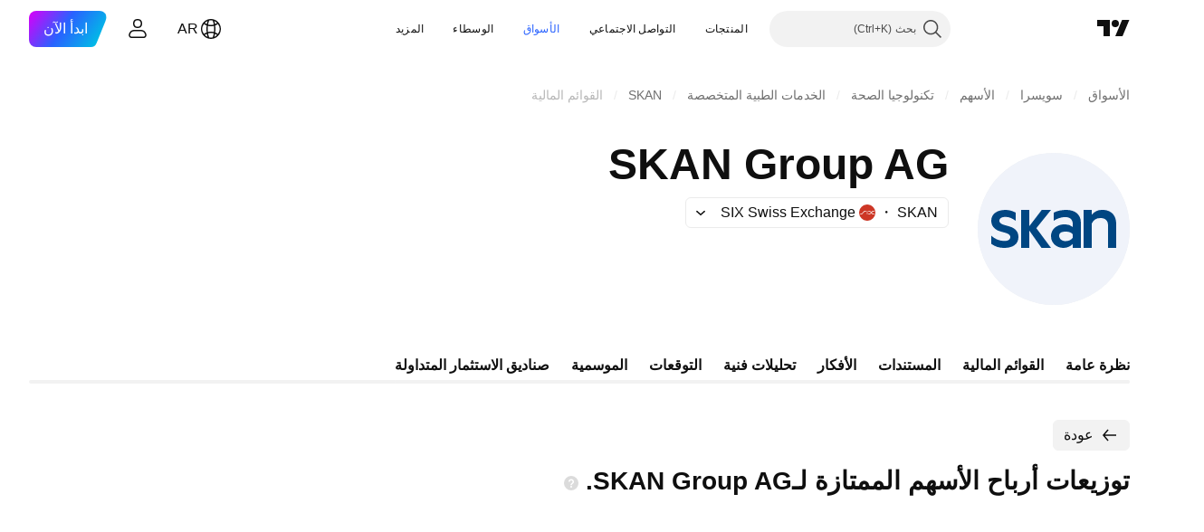

--- FILE ---
content_type: image/svg+xml
request_url: https://s3-symbol-logo.tradingview.com/skan-n--big.svg
body_size: 359
content:
<!-- by TradingView --><svg width="56" height="56" viewBox="0 0 56 56" xmlns="http://www.w3.org/2000/svg"><path fill="#F0F3FA" d="M0 0h56v56H0z"/><path d="M32.45 29c1.22 0 2.03.3 2.55 1v1.26c-.47.72-1.38 1.24-2.63 1.24-1.46 0-2.37-.9-2.37-2s.95-1.5 2.45-1.5Zm-.86 6c1.41 0 2.56-.56 3.41-1.46V35h3v-9.2c.02-3-2-4.8-5.37-4.8-1.55 0-3.26.28-4.63 1v3a8.02 8.02 0 0 1 4.1-1.37c1.82 0 2.9.8 2.9 2.57v1.09a4.5 4.5 0 0 0-2.96-.97c-2.78 0-5.04 1.66-5.04 4.38.02 2.64 2.16 4.3 4.59 4.3ZM39 35V21h3v1.8a4.93 4.93 0 0 1 4.06-1.8c2.98 0 4.94 1.94 4.94 5.06V35h-3v-8.37c0-1.78-1.14-2.63-2.75-2.63A3.5 3.5 0 0 0 42 26.02V35h-3ZM16 35V21h3v6l4.6-6H27l-5.4 6.73L27 35h-3.5L19 28.6V35h-3ZM8.5 28.97C6.35 28.4 5 27 5 25c0-2.52 2.13-4 5.24-4 1.4.02 2.51.35 3.76 1v3c-1.48-1-2.45-1.42-3.76-1.42-1.4 0-2.24.5-2.24 1.42 0 .72.55 1.23 2.12 1.65l1.43.4c2.14.57 3.45 1.84 3.45 3.93C15 33.6 12.99 35 9.78 35A7.87 7.87 0 0 1 5 33.5v-3a7.33 7.33 0 0 0 4.71 1.95c1.43 0 2.29-.5 2.29-1.45 0-.75-.55-1.23-2.12-1.65l-1.38-.38Z" fill="#004682"/></svg>

--- FILE ---
content_type: application/javascript; charset=utf-8
request_url: https://static.tradingview.com/static/bundles/98614.82a8206304f8be223d22.js
body_size: 32277
content:
(self.webpackChunktradingview=self.webpackChunktradingview||[]).push([[98614],{306939:e=>{e.exports={button:"button-D4RPB3ZC",iconOnly:"iconOnly-D4RPB3ZC",withStartSlot:"withStartSlot-D4RPB3ZC",withEndSlot:"withEndSlot-D4RPB3ZC",startSlotWrap:"startSlotWrap-D4RPB3ZC",endSlotWrap:"endSlotWrap-D4RPB3ZC",xsmall:"xsmall-D4RPB3ZC",small:"small-D4RPB3ZC",medium:"medium-D4RPB3ZC",large:"large-D4RPB3ZC",xlarge:"xlarge-D4RPB3ZC",content:"content-D4RPB3ZC",link:"link-D4RPB3ZC",blue:"blue-D4RPB3ZC",primary:"primary-D4RPB3ZC",secondary:"secondary-D4RPB3ZC",gray:"gray-D4RPB3ZC",green:"green-D4RPB3ZC",red:"red-D4RPB3ZC",black:"black-D4RPB3ZC",slot:"slot-D4RPB3ZC",stretch:"stretch-D4RPB3ZC",grouped:"grouped-D4RPB3ZC",adjustPosition:"adjustPosition-D4RPB3ZC",firstRow:"firstRow-D4RPB3ZC",firstCol:"firstCol-D4RPB3ZC","no-corner-top-left":"no-corner-top-left-D4RPB3ZC","no-corner-top-right":"no-corner-top-right-D4RPB3ZC","no-corner-bottom-right":"no-corner-bottom-right-D4RPB3ZC","no-corner-bottom-left":"no-corner-bottom-left-D4RPB3ZC",textWrap:"textWrap-D4RPB3ZC",multilineContent:"multilineContent-D4RPB3ZC",primaryText:"primaryText-D4RPB3ZC",secondaryText:"secondaryText-D4RPB3ZC"}},904613:e=>{e.exports={brand:"brand-H6_2ZGVv",hovered:"hovered-H6_2ZGVv",background:"background-H6_2ZGVv","states-without-bg":"states-without-bg-H6_2ZGVv",disableActiveStateStyles:"disableActiveStateStyles-H6_2ZGVv",dimmed:"dimmed-H6_2ZGVv",selected:"selected-H6_2ZGVv",activated:"activated-H6_2ZGVv",gray:"gray-H6_2ZGVv","light-gray":"light-gray-H6_2ZGVv",xsmall:"xsmall-H6_2ZGVv",small:"small-H6_2ZGVv",medium:"medium-H6_2ZGVv",large:"large-H6_2ZGVv",textButton:"textButton-H6_2ZGVv",link:"link-H6_2ZGVv",content:"content-H6_2ZGVv",withStartIcon:"withStartIcon-H6_2ZGVv","start-icon":"start-icon-H6_2ZGVv",withEndIcon:"withEndIcon-H6_2ZGVv","end-icon":"end-icon-H6_2ZGVv",iconOnly:"iconOnly-H6_2ZGVv",caret:"caret-H6_2ZGVv",semibold18px:"semibold18px-H6_2ZGVv",semibold16px:"semibold16px-H6_2ZGVv",semibold14px:"semibold14px-H6_2ZGVv",regular12px:"regular12px-H6_2ZGVv",regular14px:"regular14px-H6_2ZGVv",regular16px:"regular16px-H6_2ZGVv"}},797993:e=>{e.exports={badge:"badge-VzJVlozY",content:"content-VzJVlozY",icon:"icon-VzJVlozY",text:"text-VzJVlozY","visually-hidden":"visually-hidden-VzJVlozY","fake-content":"fake-content-VzJVlozY","color-gray":"color-gray-VzJVlozY","variant-mini":"variant-mini-VzJVlozY","color-green":"color-green-VzJVlozY","color-yellow":"color-yellow-VzJVlozY","color-blue":"color-blue-VzJVlozY","variant-medium":"variant-medium-VzJVlozY","variant-small":"variant-small-VzJVlozY","variant-xsmall":"variant-xsmall-VzJVlozY","variant-xxsmall":"variant-xxsmall-VzJVlozY","variant-xxsmall-ghost":"variant-xxsmall-ghost-VzJVlozY"}},324843:e=>{e.exports={pageHead:"pageHead-Sg1oJ_ft"}},724482:e=>{e.exports={buttonSmall:"buttonSmall-xQqIQebY",buttonMedium:"buttonMedium-xQqIQebY",buttonDisabled:"buttonDisabled-xQqIQebY",item:"item-xQqIQebY",textItem:"textItem-xQqIQebY",block:"block-xQqIQebY",logo:"logo-xQqIQebY",provider:"provider-xQqIQebY"}},106375:e=>{
e.exports={up:"up-raL_9_5p",growing:"growing-raL_9_5p",down:"down-raL_9_5p",falling:"falling-raL_9_5p"}},985674:e=>{e.exports={container:"container-F4HZNWkx",badgeContainer:"badgeContainer-F4HZNWkx",rank:"rank-F4HZNWkx",delisted:"delisted-F4HZNWkx",defaulted:"defaulted-F4HZNWkx",small:"small-F4HZNWkx",medium:"medium-F4HZNWkx",large:"large-F4HZNWkx"}},869119:e=>{e.exports={marketStatusHidden:"marketStatusHidden-yN_H7GQP"}},932957:e=>{e.exports={container:"container-zoF9r75I",last:"last-zoF9r75I",lastContainer:"lastContainer-zoF9r75I",currencyAndDataMode:"currencyAndDataMode-zoF9r75I",currency:"currency-zoF9r75I",dataMode:"dataMode-zoF9r75I",up:"up-zoF9r75I",growing:"growing-zoF9r75I",down:"down-zoF9r75I",falling:"falling-zoF9r75I",change:"change-zoF9r75I",quotesSubLine:"quotesSubLine-zoF9r75I",textDimmed:"textDimmed-zoF9r75I"}},98279:e=>{e.exports={containerNoRtc:"containerNoRtc-NYvR1HH2",currencyAndDataMode:"currencyAndDataMode-NYvR1HH2",change:"change-NYvR1HH2",last:"last-NYvR1HH2",noTrades:"noTrades-NYvR1HH2",marketStatusPost:"marketStatusPost-NYvR1HH2",marketStatusPre:"marketStatusPre-NYvR1HH2",quotesSubLine:"quotesSubLine-NYvR1HH2"}},90754:e=>{e.exports={hidden:"hidden-LvC4uuX2",lastSmall:"lastSmall-LvC4uuX2"}},188623:e=>{e.exports={badge:"badge-ywiwklMu",ratingText:"ratingText-ywiwklMu",developing:"developing-ywiwklMu",positive:"positive-ywiwklMu",stable:"stable-ywiwklMu",negative:"negative-ywiwklMu",noOutlook:"noOutlook-ywiwklMu",developingText:"developingText-ywiwklMu",positiveText:"positiveText-ywiwklMu",stableText:"stableText-ywiwklMu",negativeText:"negativeText-ywiwklMu",noOutlookText:"noOutlookText-ywiwklMu"}},332754:e=>{e.exports={}},23407:e=>{e.exports={tr:"tr-lesQTxtI",selected:"selected-lesQTxtI"}},669276:e=>{e.exports={logoCell:"logoCell-PYVQtv7N",symbol:"symbol-PYVQtv7N",hasChildren:"hasChildren-PYVQtv7N",currency:"currency-PYVQtv7N",logo:"logo-PYVQtv7N",primary:"primary-PYVQtv7N",copyButton:"copyButton-PYVQtv7N",row:"row-PYVQtv7N",selected:"selected-PYVQtv7N"}},488970:e=>{e.exports={breadcrumbs:"breadcrumbs-NopKb87z",breadcrumbsIconCircle:"breadcrumbsIconCircle-NopKb87z",breadcrumbsIconAlpha:"breadcrumbsIconAlpha-NopKb87z",symbolRow:"symbolRow-NopKb87z",separator:"separator-NopKb87z"}},276483:e=>{e.exports={badge:"badge-wOTmRUGE",primary:"primary-wOTmRUGE",icon:"icon-wOTmRUGE",bats:"bats-wOTmRUGE",derived:"derived-wOTmRUGE",halal:"halal-wOTmRUGE",continuous:"continuous-wOTmRUGE",dataProblem:"dataProblem-wOTmRUGE",delisted:"delisted-wOTmRUGE",expired:"expired-wOTmRUGE",tvCalculatedPair:"tvCalculatedPair-wOTmRUGE",defaulted:"defaulted-wOTmRUGE",featured:"featured-wOTmRUGE",upcomingIpo:"upcomingIpo-wOTmRUGE",blankCheck:"blankCheck-wOTmRUGE"}},836046:e=>{e.exports={primary:"primary-CYeMbvxf",bats:"bats-CYeMbvxf",halal:"halal-CYeMbvxf",continuous:"continuous-CYeMbvxf",dataProblem:"dataProblem-CYeMbvxf",delisted:"delisted-CYeMbvxf",expired:"expired-CYeMbvxf",tvCalculatedPair:"tvCalculatedPair-CYeMbvxf",defaulted:"defaulted-CYeMbvxf",featured:"featured-CYeMbvxf",upcomingIpo:"upcomingIpo-CYeMbvxf",
blankCheck:"blankCheck-CYeMbvxf",tradeButton:"tradeButton-CYeMbvxf"}},709481:e=>{e.exports={container:"container-gELYuKgF",hide:"hide-gELYuKgF"}},381019:e=>{e.exports={container:"container-iJMmXWiA",containerWithoutLogo:"containerWithoutLogo-iJMmXWiA",logo:"logo-iJMmXWiA",containerWithButton:"containerWithButton-iJMmXWiA",quotesRow:"quotesRow-iJMmXWiA",compact:"compact-iJMmXWiA",quotesRowEconomic:"quotesRowEconomic-iJMmXWiA",quotesRowNoPrice:"quotesRowNoPrice-iJMmXWiA",hidden:"hidden-iJMmXWiA",lastUpdateTime:"lastUpdateTime-iJMmXWiA",goToChartButton:"goToChartButton-iJMmXWiA",noTrades:"noTrades-iJMmXWiA"}},366676:e=>{e.exports={title:"title-HDE_EEoW",buttonsRow:"buttonsRow-HDE_EEoW",fullWidthButton:"fullWidthButton-HDE_EEoW"}},400578:e=>{e.exports={toastLayerDefault:"toastLayerDefault-YQhlIDDS",defaultPaddings:"defaultPaddings-YQhlIDDS"}},227865:e=>{e.exports={badge:"badge-u4Vfsa_P","type-mini":"type-mini-u4Vfsa_P","type-micro":"type-micro-u4Vfsa_P"}},502144:e=>{e.exports={"tablet-small-breakpoint":"(max-width: 440px)",item:"item-jFqVJoPk",hovered:"hovered-jFqVJoPk",isDisabled:"isDisabled-jFqVJoPk",isActive:"isActive-jFqVJoPk",shortcut:"shortcut-jFqVJoPk",toolbox:"toolbox-jFqVJoPk",withIcon:"withIcon-jFqVJoPk","round-icon":"round-icon-jFqVJoPk",icon:"icon-jFqVJoPk",startSlot:"startSlot-jFqVJoPk",labelRow:"labelRow-jFqVJoPk",label:"label-jFqVJoPk",showOnHover:"showOnHover-jFqVJoPk","disclosure-item-circle-logo":"disclosure-item-circle-logo-jFqVJoPk",showOnFocus:"showOnFocus-jFqVJoPk"}},311239:(e,t,a)=>{"use strict";a.d(t,{SquareAnchorButton:()=>d.SquareAnchorButton,SquareButton:()=>u});var o=a(221191),n=a(50959),l=a(843085),r=a(301792),s=a(8626);function i(e,t){return a=>{if(t)return a.preventDefault(),void a.stopPropagation();e?.(a)}}function c(e){const{className:t,color:a,variant:o,size:n,stretch:l,iconOnly:r,startSlot:i,endSlot:c,primaryText:u,secondaryText:d,...m}=e;return{...m,...(0,s.filterDataProps)(e),...(0,s.filterAriaProps)(e)}}function u(e){const{reference:t,tooltipText:a,disabled:s,onClick:u,onMouseOver:d,onMouseOut:m,onMouseDown:p,onMouseEnter:g,"aria-disabled":h,...v}=e,{isGrouped:f,cellState:b,disablePositionAdjustment:y}=(0,n.useContext)(r.ControlGroupContext),_=(0,o.getSquareButtonClasses)({...v,isGrouped:f,cellState:b,disablePositionAdjustment:y}),w=a??(e.primaryText?[e.primaryText,e.secondaryText].join(" "):(0,l.getTextForTooltip)(e.children));return n.createElement("button",{...c(v),"aria-disabled":s||h,tabIndex:e.tabIndex??(s?-1:0),className:_,ref:t,onClick:i(u,s),onMouseDown:i(p,s),onMouseOver:i(d,s),onMouseOut:i(m,s),onMouseEnter:i(g,s),"data-overflow-tooltip-text":w},n.createElement(o.SquareButtonContent,{...v}))}var d=a(951144)},951144:(e,t,a)=>{"use strict";a.d(t,{SquareAnchorButton:()=>i});var o=a(50959),n=a(301792),l=a(8626),r=a(221191);function s(e){const{className:t,color:a,variant:o,size:n,stretch:r,iconOnly:s,startSlot:i,endSlot:c,...u}=e;return{...u,...(0,l.filterDataProps)(e),...(0,l.filterAriaProps)(e)}}function i(e){
const{reference:t}=e,{isGrouped:a,cellState:l,disablePositionAdjustment:i}=(0,o.useContext)(n.ControlGroupContext),c=(0,r.getSquareButtonClasses)({...e,isGrouped:a,cellState:l,disablePositionAdjustment:i,isAnchor:!0});return o.createElement("a",{...s(e),className:c,ref:t},o.createElement(r.SquareButtonContent,{...e}))}},221191:(e,t,a)=>{"use strict";a.d(t,{SquareButtonContent:()=>d,getSquareButtonClasses:()=>u});var o=a(50959),n=a(497754),l=a.n(n),r=a(307754),s=a(306939),i=a.n(s);const c="apply-overflow-tooltip apply-overflow-tooltip--check-children-recursively apply-overflow-tooltip--allow-text apply-common-tooltip";function u(e){const{size:t="medium",variant:a="primary",color:o="brand",stretch:n=!1,startSlot:s,endSlot:u,iconOnly:d=!1,className:m,isGrouped:p,cellState:g,disablePositionAdjustment:h=!1,primaryText:v,secondaryText:f,isAnchor:b=!1}=e,y="brand"===o?"black":o,_=function(e){let t="";return 0!==e&&(1&e&&(t=l()(t,i()["no-corner-top-left"])),2&e&&(t=l()(t,i()["no-corner-top-right"])),4&e&&(t=l()(t,i()["no-corner-bottom-right"])),8&e&&(t=l()(t,i()["no-corner-bottom-left"]))),t}((0,r.getGroupCellRemoveRoundBorders)(g)),w=d&&(s||u);return l()(m,i().button,i()[t],i()[y],i()[a],n&&i().stretch,s&&i().withStartIcon,u&&i().withEndIcon,w&&i().iconOnly,_,p&&i().grouped,p&&!h&&i().adjustPosition,p&&g.isTop&&i().firstRow,p&&g.isLeft&&i().firstCol,v&&f&&i().multilineContent,b&&i().link,c)}function d(e){const{startSlot:t,iconOnly:a,children:n,endSlot:r,primaryText:s,secondaryText:u}=e;if(t&&r&&a)return o.createElement("span",{className:l()(i().slot,i().startSlotWrap)},t);const d=a&&(t??r),m=!t&&!r&&!a&&!n&&s&&u;return o.createElement(o.Fragment,null,t&&o.createElement("span",{className:l()(i().slot,i().startSlotWrap)},t),n&&!d&&o.createElement("span",{className:i().content},n),r&&o.createElement("span",{className:l()(i().slot,i().endSlotWrap)},r),m&&!d&&function(e){return e.primaryText&&e.secondaryText&&o.createElement("div",{className:l()(i().textWrap,c)},o.createElement("span",{className:i().primaryText}," ",e.primaryText," "),"string"==typeof e.secondaryText?o.createElement("span",{className:i().secondaryText}," ",e.secondaryText," "):o.createElement("span",{className:i().secondaryText},o.createElement("span",null,e.secondaryText.firstLine),o.createElement("span",null,e.secondaryText.secondLine)))}(e))}},36559:(e,t,a)=>{"use strict";a.d(t,{TextAnchorButton:()=>n.TextAnchorButton,TextButton:()=>o.TextButton});a(622032);var o=a(106257),n=a(692566)},692566:(e,t,a)=>{"use strict";a.d(t,{TextAnchorButton:()=>s});var o=a(50959),n=a(14388),l=a(551080),r=a(622032);function s(e){const{reference:t,className:a,isSelected:s,isDimmed:i,children:c,startIcon:u,startIconAriaAttrs:d,showCaret:m,color:p,endIcon:g,endIconAriaAttrs:h,size:v,typography:f,iconOnly:b,statesWithoutBg:y,isActivated:_,renderComponent:w=n.CustomComponentDefaultLink,...x}=e;return o.createElement(w,{...x,className:(0,r.getTextButtonClasses)({className:a,isSelected:s,isDimmed:i,startIcon:u,showCaret:m,endIcon:g,color:p,size:v,typography:f,iconOnly:b,isLink:!0,
isActivated:_}),reference:(0,l.isomorphicRef)(t)},o.createElement(r.TextButtonContent,{showCaret:m,startIcon:u,startIconAriaAttrs:{...d},endIcon:g,endIconAriaAttrs:{...h},statesWithoutBg:y},c))}},622032:(e,t,a)=>{"use strict";a.d(t,{TextButtonContent:()=>g,getTextButtonClasses:()=>m});var o=a(50959),n=a(497754),l=a.n(n),r=a(132734),s=a(728804),i=a(602948),c=a.n(i),u=a(904613),d=a.n(u);const m=e=>{const t=(0,o.useContext)(s.CustomBehaviourContext),{className:a,isSelected:n,isDimmed:r,isHovered:i,size:c="medium",color:u,startIcon:m,endIcon:p,showCaret:g,enableActiveStateStyles:h=t.enableActiveStateStyles,typography:v,iconOnly:f,isLink:b=!1,isActivated:y}=e;return l()(a,d().textButton,b&&d().link,n&&d().selected,r&&d().dimmed,i&&d().hovered,d()[u],d()[c],m&&d().withStartIcon,f&&d().iconOnly,(g||p)&&d().withEndIcon,!h&&d().disableActiveStateStyles,v&&d()[v],y&&d().activated)},p=e=>o.createElement(r.Icon,{...e.showCaret?void 0:e.endIconAriaAttrs,className:l()(d()["end-icon"],e.showCaret&&d().caret),icon:e.showCaret?c():e.endIcon});function g(e){return o.createElement(o.Fragment,null,o.createElement("span",{className:l()(d().background,e.statesWithoutBg&&d()["states-without-bg"])}),e.startIcon&&o.createElement(r.Icon,{...e.startIconAriaAttrs,className:d()["start-icon"],icon:e.startIcon}),o.createElement("span",{className:d().content},e.children),(e.endIcon||e.showCaret)&&p(e))}},106257:(e,t,a)=>{"use strict";a.d(t,{TextButton:()=>l});var o=a(50959),n=a(622032);function l(e){const{reference:t,className:a,isSelected:l,isHovered:r,isDimmed:s,children:i,startIcon:c,startIconAriaAttrs:u,showCaret:d,color:m,endIcon:p,endIconAriaAttrs:g,size:h,typography:v,iconOnly:f,statesWithoutBg:b,isActivated:y,dataQaId:_,...w}=e;return o.createElement("button",{"data-qa-id":_,...w,className:(0,n.getTextButtonClasses)({className:a,isSelected:l,isHovered:r,startIcon:c,showCaret:d,endIcon:p,color:m,size:h,typography:v,iconOnly:f,isDimmed:s,isActivated:y}),ref:t},o.createElement(n.TextButtonContent,{showCaret:d,startIcon:c,startIconAriaAttrs:{...u},endIcon:p,endIconAriaAttrs:{...g},statesWithoutBg:b},i))}},307754:(e,t,a)=>{"use strict";function o(e){let t=0;return e.isTop&&e.isLeft||(t+=1),e.isTop&&e.isRight||(t+=2),e.isBottom&&e.isLeft||(t+=8),e.isBottom&&e.isRight||(t+=4),t}a.d(t,{getGroupCellRemoveRoundBorders:()=>o})},909358:(e,t,a)=>{"use strict";a.d(t,{useIsFirstRender:()=>n,useIsNonFirstRender:()=>l});var o=a(50959);function n(){const[e,t]=(0,o.useState)(!0);return(0,o.useEffect)((()=>{t(!1)}),[]),e}function l(){return!n()}},405964:(e,t,a)=>{"use strict";a.d(t,{useFocus:()=>n});var o=a(50959);function n(e,t){const[a,n]=(0,o.useState)(!1);(0,o.useEffect)((()=>{t&&a&&n(!1)}),[t,a]);const l={onFocus:(0,o.useCallback)((function(t){void 0!==e&&e.current!==t.target||n(!0)}),[e]),onBlur:(0,o.useCallback)((function(t){void 0!==e&&e.current!==t.target||n(!1)}),[e])};return[a,l]}},499408:(e,t,a)=>{"use strict";a.d(t,{useKeepActiveItemIntoView:()=>r});var o=a(50959),n=a(650151),l=a(896320);function r(e={}){const{activeItem:t,getKey:a,...r}=e,s=(0,
o.useRef)(null),i=(0,o.useRef)(new Map),c=(0,l.useScrollIntoViewHelper)(s.current),u=(0,o.useCallback)((()=>{null!==c.current&&null!==s.current&&c.current.getContainer()!==s.current&&c.current.setContainer(s.current)}),[c,s]),d=(0,o.useCallback)((e=>{s.current=e}),[s]),m=(0,o.useCallback)(((e,t)=>{const o=a?a(e):e;t?i.current.set(o,t):i.current.delete(o)}),[i,a]),p=(0,o.useCallback)(((e,t)=>{if(!e)return;const o=a?a(e):e,l=i.current.get(o);l&&(u(),(0,n.ensureNotNull)(c.current).scrollTo(l,t))}),[i,c,a]);return(0,o.useEffect)((()=>p(t,r)),[p,t]),[d,m,p]}},222463:(e,t,a)=>{"use strict";a.d(t,{useMatchMedia:()=>l,useSafeMatchMedia:()=>n});var o=a(50959);function n(e,t=!1){const[a,n]=(0,o.useState)(t);return(0,o.useEffect)((()=>{const t=window.matchMedia(e);function a(){n(t.matches)}return a(),t.addEventListener("change",a),()=>{t.removeEventListener("change",a)}}),[e]),a}function l(e){const t=(0,o.useMemo)((()=>window.matchMedia(e).matches),[]);return n(e,t)}},662929:(e,t,a)=>{"use strict";a.d(t,{useMergedRefs:()=>l});var o=a(50959),n=a(551080);function l(e){return(0,o.useCallback)((0,n.mergeRefs)(e),e)}},248770:(e,t,a)=>{"use strict";a.d(t,{useSafeMobileTouch:()=>l});var o=a(50959),n=a(23482);function l(){const[e,t]=(0,o.useState)(!1);return(0,o.useEffect)((()=>{t(n.mobiletouch)}),[]),e}},896320:(e,t,a)=>{"use strict";a.d(t,{useScrollIntoViewHelper:()=>d});var o=a(50959),n=a(650151),l=a(745269);const r={duration:200,additionalScroll:0},s={vertical:{scrollSize:"scrollHeight",clientSize:"clientHeight",start:"top",end:"bottom",size:"height"},horizontal:{scrollSize:"scrollWidth",clientSize:"clientWidth",start:"left",end:"right",size:"width"}};function i(e,t){const a=s[e];return t[a.scrollSize]>t[a.clientSize]}function c(e,t,a,o,n,r){const i=function(e,t,a,o=0){const n=s[e];return{start:-1*o,middle:-1*(Math.floor(a[n.size]/2)-Math.floor(t[n.size]/2)),end:-1*(a[n.size]-t[n.size])+o}}(e,o,n,r.additionalScroll);let c=0;if(r.snapToMiddle||function(e,t,a){const o=s[e];return t[o.start]<a[o.start]-a[o.size]/2||t[o.end]>a[o.end]+a[o.size]/2}(e,o,n))c=i.middle;else{const t=function(e,t,a,o=0){const n=s[e],l=t[n.start]+Math.floor(t[n.size]/2),r=a[n.start]+Math.floor(a[n.size]/2);return{start:t[n.start]-a[n.start]-o,middle:l-r,end:t[n.end]-a[n.end]+o}}(e,o,n,r.additionalScroll),a=function(e){const{start:t,middle:a,end:o}=e,n=new Map([[Math.abs(t),{key:"start",value:Math.sign(t)}],[Math.abs(a),{key:"middle",value:Math.sign(a)}],[Math.abs(o),{key:"end",value:Math.sign(o)}]]),l=Math.min(...n.keys());return n.get(l)}(t);c=void 0!==a?i[a.key]:0}return r.align&&(c=i[r.align]),function(e){const{additionalScroll:t=0,duration:a=l.dur,func:o=l.easingFunc.easeInOutCubic,onScrollEnd:n,target:r,wrap:s,direction:i="vertical"}=e;let{targetRect:c,wrapRect:u}=e;c=c??r.getBoundingClientRect(),u=u??s.getBoundingClientRect();const d=("vertical"===i?c.top-u.top:c.left-u.left)+t,m="vertical"===i?"scrollTop":"scrollLeft",p=s?s[m]:0;let g,h=0;return h=window.requestAnimationFrame((function e(t){let l;if(g?l=t-g:(l=0,g=t),l>=a)return s[m]=p+d,void(n&&n())
;const r=p+d*o(l/a);s[m]=Math.floor(r),h=window.requestAnimationFrame(e)})),function(){window.cancelAnimationFrame(h),n&&n()}}({...r,target:t,targetRect:o,wrap:a,wrapRect:n,additionalScroll:c,direction:e})}class u{constructor(e=null){this._container=null,this._lastScrolledElement=null,this._stopVerticalScroll=null,this._stopHorizontalScroll=null,this._container=e}scrollTo(e,t=r){if(null!==this._container&&null!==e&&!function(e,t,a=0){const o=e.getBoundingClientRect(),n=t.getBoundingClientRect();return o.top-n.top>=0&&n.bottom-o.bottom>=0&&o.left-n.left>=a&&n.right-o.right>=a}(e,this._container,t.visibilityDetectionOffsetInline)){const a=e.getBoundingClientRect(),o=this._container.getBoundingClientRect();this.stopScroll(),i("vertical",this._container)&&(this._stopVerticalScroll=c("vertical",e,this._container,a,o,this._modifyOptions("vertical",t))),i("horizontal",this._container)&&(this._stopHorizontalScroll=c("horizontal",e,this._container,a,o,this._modifyOptions("horizontal",t)))}this._lastScrolledElement=e}scrollToLastElement(e){this.scrollTo(this._lastScrolledElement,e)}stopScroll(){null!==this._stopVerticalScroll&&this._stopVerticalScroll(),null!==this._stopHorizontalScroll&&this._stopHorizontalScroll()}getContainer(){return this._container}setContainer(e){this._container=e,this._container?.contains(this._lastScrolledElement)||(this._lastScrolledElement=null)}destroy(){this.stopScroll(),this._container=null,this._lastScrolledElement=null}_handleScrollEnd(e){"vertical"===e?this._stopVerticalScroll=null:this._stopHorizontalScroll=null}_modifyOptions(e,t){return Object.assign({},t,{onScrollEnd:()=>{this._handleScrollEnd(e),void 0!==t.onScrollEnd&&t.onScrollEnd()}})}}function d(e){const t=(0,o.useRef)(null);return(0,o.useEffect)((()=>(t.current=new u(e),()=>(0,n.ensureNotNull)(t.current).destroy())),[]),t}},89317:(e,t,a)=>{"use strict";a.d(t,{UI_LIB_DATA_QA_ID_PREFIX:()=>r,concatIfNotNull:()=>l,dataQaIds:()=>n});var o=a(147975);function n(e,t){return[e,t].filter(o.isExistent).join(" ")}function l(e,t){if((0,o.isExistent)(t))return[e,t].join(" ")}const r="ui-lib-"},429973:(e,t,a)=>{"use strict";a.d(t,{formatTime:()=>m,isValidTimeOptionsDateStyle:()=>d,isValidTimeOptionsRange:()=>u});const o={calendar:"gregory",numberingSystem:"latn",hour12:!1},n={year:"numeric",month:"short",day:"numeric"},l={year:"numeric",month:"2-digit",day:"2-digit"},r={hour:"2-digit",minute:"2-digit",second:"2-digit"},s={timeZoneName:"shortOffset",weekday:"short"},i={year:0,month:1,day:2,hour:3,minute:4,second:5};const c=["year","month","day","hour","minute","second"];function u(e){return c.includes(e)}function d(e){return"numeric"===e||"short"===e}function m(e,t,a="year",c="day",u){const d=function(e="year",t="day",a={}){[e,t]=i[t]>i[e]?[e,t]:[t,e];const c={..."numeric"===a.dateStyle?l:n,...r},u=a.fractionalSecondDigits,d={...o,fractionalSecondDigits:void 0===u?void 0:Math.floor(Math.min(Math.max(1,u),3)),timeZone:a.timeZone,weekday:a.weekday?s.weekday:void 0,timeZoneName:a.timeZoneName?s.timeZoneName:void 0};return Object.keys(c).forEach((a=>{
i[a]>=i[e]&&i[a]<=i[t]&&(d[a]=c[a])})),d}(a,c,u),m=new Intl.DateTimeFormat(t,d),p=new Date(e);return m.format(p)}},242956:(e,t,a)=>{"use strict";a.d(t,{ignoreOnSSR:()=>l});var o=a(50959),n=a(909358);function l(e){return t=>(0,n.useIsNonFirstRender)()?o.createElement(e,{...t}):null}},147975:(e,t,a)=>{"use strict";function o(e){return null!=e}a.d(t,{isExistent:()=>o})},739395:(e,t,a)=>{"use strict";a.d(t,{sendGoToChartAnalytics:()=>n});var o=a(776734);async function n(e){const t=await(0,o.getTracker)();if(null===t)return;const a=location.pathname,n=window.user.id||"";t.trackFullFeaturedChartButton(n.toString(),(a||"").toString(),e)}},992681:(e,t,a)=>{"use strict";function o(e){if(!e.length)return;const t=[...e].sort(((e,t)=>e.date-t.date)),{outlook:a}=t[t.length-1];return a}a.d(t,{getBondIssuerOutlook:()=>o})},657422:(e,t,a)=>{"use strict";function o(e){if(!e.length)return 0;const t=[...e].sort(((e,t)=>e.date-t.date)),{rating:a}=t[t.length-1];return a}function n(e,t){return t.find((t=>t.value===e))?.title}a.d(t,{getIssueRating:()=>o,getIssueValue:()=>n})},659072:(e,t,a)=>{"use strict";a.d(t,{PageHead:()=>l});var o=a(50959),n=a(324843);function l(e){return o.createElement("div",{className:n.pageHead},e.children)}},450315:(e,t,a)=>{"use strict";a.d(t,{getDexPriceTitles:()=>n});var o=a(338561);function n(e,t,n){return e.endsWith(".USD")?[{id:e,children:o.t(null,void 0,a(269716))},{id:t,children:o.t(null,void 0,a(401885)).format({currency:n})}]:[{id:t,children:o.t(null,void 0,a(401885)).format({currency:n})},{id:e,children:o.t(null,void 0,a(269716))}]}},667578:(e,t,a)=>{"use strict";a.d(t,{useHeaderQuoteSession:()=>m});var o=a(50959),n=a(444372),l=a(650151),r=a(393243),s=a(2681),i=a(33853),c=a(780738);var u=a(812352),d=a(106375);function m(e,t){const a=(0,o.useRef)(null),n=(0,o.useRef)(null),[s,u]=(0,o.useState)(null);return(0,o.useEffect)((()=>{const o=a.current;if(!o)return;if(n.current)return void n.current.enable();return o.querySelectorAll(".js-symbol-header-ticker").forEach((a=>{const o=a.dataset,s="symbolType"in o&&o.symbolType,c=t?.isDelisted?g:p;n.current=new r.QuoteTicker((0,l.ensureDefined)(o.symbol),a,{dontDyePrice:!0,signPositive:!0,signNegative:!0,lastPriceTimeInBrackets:!1,lastReleaseDateTimeInBrackets:!1,rtcTimeInBrackets:!1,lastPriceHighlightDiffOnly:!0,changeDirectionUpClass:d.up,changeDirectionDownClass:d.down,lastGrowingClass:d.growing,lastFallingClass:d.falling,lastPriceLastCharSup:"forex"===s,setStateHook:m,quoteSession:e,dataModeClassSuffix:"",customTimeFormatter:{lastPrice:c,rtc:c,lastReleaseDate:i.releaseDateFormatter},sessionStatusIcon:!0})})),()=>{n.current?.disable()}}),[]),{symbolHeaderRef:a,quotesData:s};function m(e,t,a,o){if(!a)return;const n=function(e,t){return null===e?null:{...e,change:(0,c.quoteTickerFormatChange)(e.change,e,t)}}({...e,lastPrice:e.last_price,originalName:e.original_name,marketStatus:e.current_session,rtc:e.rtc,exchange:e.exchange,dataProblem:e.data_problem,proPerm:e.pro_perm},o);u((t=>({...t||{},[e.pro_name]:n})))}}function p(e,t,o){const l=1e3*e;if(t){const e=(0,
s.formatToParse)(l),o=(0,s.formatToParse)(new Date),r=e.day!==o.day||o.time-e.time>s.ONE_DAY_IN_MS;if("out_of_session"===t)return n.t(null,{replace:{date:(0,s.formatDateTimeWithAdaptiveAccuracy)(l,(0,u.getLocaleIso)())}},a(285671));if("market"===t&&!r)return n.t(null,{replace:{date:(0,s.formatDateTimeWithAdaptiveAccuracy)(l,(0,u.getLocaleIso)())}},a(925416))}return n.t(null,{replace:{date:(0,s.formatDateTimeWithAdaptiveAccuracy)(l,(0,u.getLocaleIso)(),o)}},a(403213))}function g(e){return p(e,void 0,!0)}},862360:(e,t,a)=>{"use strict";a.r(t),a.d(t,{destroySymbolPageHeader:()=>Nt,initSymbolPageHeader:()=>It});var o=a(50959),n=a(632227),l=a(230845),r=a(402863),s=a(376240),i=a(845768),c=a(415564),u=a(444372),d=a(650151),m=a(519073),p=a(781951),g=a(574729),h=a(322160);var v=a(497754),f=a.n(v),b=a(667578),y=a(311239),_=a(754032),w=a(653714),x=a(780738),S=a(995683),C=a(932957);const E=C;function k(e){const{children:t,quoteTickerConfig:a,theme:n=E,quoteData:l,options:r}=e,{showStaticData:s,canShowDataMode:i=!0,currency:c}=r||{};return o.createElement("div",{className:n.container},o.createElement("div",{className:n.lastContainer},o.createElement("span",{translate:"no",className:f()(n.last,!s&&a.symbolLast),"data-qa-id":"symbol-last-value"},s&&l?.lastPrice),o.createElement("span",{className:n.currencyAndDataMode},!c&&o.createElement("span",{className:f()(a.symbolCurrency,n.currency),"data-qa-id":"symbol-currency"}),c&&o.createElement("span",{className:n.currency,"data-qa-id":"symbol-currency"},c),i&&o.createElement("span",{className:f()(a.symbolDataMode,n.dataMode)}))),o.createElement("div",{className:f()(n.change,s&&l?.change?T(l?.change):a.symbolChangeDirection),translate:"no"},l?.change&&o.createElement("span",null,l.change),a.symbolChange&&o.createElement("span",{className:a.symbolChange}),o.createElement("span",{className:f()(!s&&a.symbolChangePt)},s&&l?.change_percent)),o.createElement("div",{className:n.quotesSubLine},t))}function T(e){const t=e.charCodeAt(0);return[45,8722].includes(t)?C.down:[43,65291].includes(t)?C.up:void 0}const M=()=>new Map([["pre_market",u.t(null,void 0,a(236018))],["post_market",u.t(null,void 0,a(673897))]]);var D=a(98279);const B={symbolLast:"js-symbol-ext-hrs-close",symbolCurrency:"js-symbol-currency",symbolChangeDirection:"js-symbol-ext-hrs-change-direction",symbolChange:"js-symbol-ext-hrs-change",symbolChangePt:"js-symbol-ext-hrs-change-pt"};function P(e){const{quoteData:t}=e,{marketStatus:n,rtc:l}=t||{},r=(0,S.mergeThemes)(E,{container:!l&&D.containerNoRtc,currencyAndDataMode:D.currencyAndDataMode,last:D.last,quotesSubLine:D.quotesSubLine,change:D.change});return o.createElement(k,{quoteData:t,quoteTickerConfig:B,theme:r},o.createElement("span",{className:D.noTrades},u.t(null,void 0,a(534288))),o.createElement("span",{className:n&&I.get(n)},n&&M().get(n)),o.createElement("span",{className:f()("js-symbol-rtc-time",E.textDimmed)}))}const I=new Map([["pre_market",D.marketStatusPre],["post_market",D.marketStatusPost]]);function N(e){return"pre_market"===e||"post_market"===e}
var H=a(377454),A=a(160742);var z=a(572570),R=a(586240),L=a(985674);function O(e){const{logoUrls:t,alt:n,rank:l,className:r,shortName:s,isDelisted:i,isDefaulted:c}=e,m=`#${l}`;return o.createElement("div",{className:f()(L.container,r)},o.createElement(A.CircleLogoAny,{logoUrls:t,size:"xlarge",alt:n,className:L.small,placeholderLetter:s[0]}),o.createElement(A.CircleLogoAny,{logoUrls:t,size:"xxlarge",alt:n,className:L.medium,placeholderLetter:s[0]}),o.createElement(A.CircleLogoAny,{logoUrls:t,size:"xxxlarge",alt:n,className:L.large,placeholderLetter:s[0]}),l&&!i&&o.createElement("div",{className:f()(L.badgeContainer,L.rank)},o.createElement(H.Badge,{href:"/markets/cryptocurrencies/prices-all/",title:u.t(null,void 0,a(694995)),className:L.small,size:H.BadgeSize.XSmall,onClick:p},m),o.createElement(H.Badge,{href:"/markets/cryptocurrencies/prices-all/",title:u.t(null,void 0,a(694995)),className:L.medium,size:H.BadgeSize.Medium,onClick:p},m),o.createElement(H.Badge,{href:"/markets/cryptocurrencies/prices-all/",title:u.t(null,void 0,a(694995)),className:f()(L.large,"apply-common-tooltip","common-tooltip-below"),size:H.BadgeSize.XLarge,onClick:p},m)),(i||c)&&o.createElement("div",{className:f()(L.badgeContainer,i?L.delisted:L.defaulted)},o.createElement(H.Badge,{className:L.small,size:H.BadgeSize.XSmall},i?u.t(null,void 0,a(254602)):u.t(null,void 0,a(746954))),o.createElement(H.Badge,{className:L.medium,size:H.BadgeSize.Medium},i?u.t(null,void 0,a(254602)):u.t(null,void 0,a(746954))),o.createElement(H.Badge,{className:L.large,size:H.BadgeSize.XLarge},i?u.t(null,void 0,a(254602)):u.t(null,void 0,a(746954)))));function p(){window.matchMedia(R["media-mf-laptop"]).matches||function(e){Promise.all([a.e(9666),a.e(65428),a.e(65811),a.e(62642)]).then(a.bind(a,101100)).then((t=>t.openRankDrawerImpl(e)))}((0,d.ensureDefined)((0,z.toNumberOrUndefined)(e.rank)))}}var V=a(90754);const F={symbolLast:"js-symbol-last",symbolCurrency:"js-symbol-currency",symbolChangeDirection:"js-symbol-change-direction",symbolChangePt:"js-symbol-change-pt",symbolDataMode:"js-data-mode"};function q(e){const t=(0,S.mergeThemes)(E,{container:f()(E.container,"hidden"===e.visibility&&V.hidden)});return o.createElement(k,{quoteTickerConfig:F,theme:t,quoteData:e.quoteData,options:e.baseQuotesOptions},e.children)}function Z(e){const t=(0,S.mergeThemes)(E,{last:V.lastSmall,container:f()(E.container,"hidden"===e.visibility&&V.hidden)});return o.createElement(k,{quoteTickerConfig:F,theme:t,quoteData:e.quoteData,options:e.baseQuotesOptions},e.children)}var U=a(643528),W=a(480714),Q=a(724482);function Y(e){const[t,a]=(0,o.useState)(!1),n={variant:"secondary",color:"gray",isActive:t,showCaret:Boolean(e.onDropdownButtonClick),disabled:!Boolean(e.onDropdownButtonClick)},l=(r=e.title,o.createElement("div",{className:Q.block},r.map(((e,t)=>o.createElement("span",{className:f()(Q.item,"string"==typeof e&&Q.textItem),key:t},e)))));var r;return(0,o.useEffect)((()=>()=>(0,W.unmountSymbolDropdown)()),[]),o.createElement(o.Fragment,null,o.createElement(U.LightButton,{...n,
"data-name":e.autoTestDataName,maxLines:1,textWrap:!1,onClick:s,size:"small",className:f()(Q.buttonSmall,Q.buttonDisabled,e.className)},l),o.createElement(U.LightButton,{...n,"data-name":e.autoTestDataName,maxLines:2,textWrap:!0,onClick:s,size:"small",className:f()(Q.buttonMedium,Q.buttonDisabled,e.className)},l));function s(o){t||a(!0),(0,d.ensureDefined)(e.onDropdownButtonClick)(o.currentTarget,i)}function i(){a(!1)}}var j=a(996371),G=a(502627),J=a(309103),X=a(797993),K=a.n(X);const $={"pre-market":"yellow","market-closed":"gray","post-market":"blue","market-open":"green",holiday:"gray"};function ee(e,t,a){return f()(a,K().badge,K()[`variant-${e}`],K()[`color-${$[t]}`])}var te=a(774218),ae=a(444530),oe=a(132734),ne=a(585760),le=a.n(ne),re=a(443129),se=a.n(re),ie=a(484918),ce=a.n(ie),ue=a(901344),de=a.n(ue),me=a(879655),pe=a.n(me),ge=a(556738),he=a.n(ge),ve=a(820123),fe=a.n(ve),be=a(537041),ye=a.n(be),_e=a(934845),we=a.n(_e),xe=a(974281),Se=a.n(xe);const Ce={"pre-market":pe(),"market-closed":ce(),"post-market":fe(),"market-open":le(),holiday:we()},Ee={"pre-market":he(),"market-closed":de(),"post-market":ye(),"market-open":se(),holiday:Se()};function ke(e){const t="medium"===e.variant?Ee:Ce;return o.createElement(oe.Icon,{className:f()(K().icon,e.className),icon:t[e.status],"aria-hidden":!0})}function Te(e){const{text:t,variant:a,status:n,contentReference:l,isHiddenText:r,iconOnly:s,setIsHiddenText:i}=e,c=(0,o.useRef)(null),u=(0,o.useCallback)((()=>{c.current&&!s&&i(c.current.offsetTop>0)}),[s,i]);(0,te.useIsomorphicLayoutEffect)(u,[]);const d=(0,ae.useResizeObserver)(u);return o.createElement(o.Fragment,null,o.createElement("span",{ref:l,className:f()(K().content,r&&"apply-common-tooltip"),title:r?t:void 0},o.createElement(ke,{variant:a,status:n}),o.createElement("span",{className:f()(K().text,r&&K()["visually-hidden"])},t)),!s&&o.createElement("span",{ref:d,className:K()["fake-content"],"aria-hidden":!0},o.createElement(ke,{variant:a,status:n}),o.createElement("span",{ref:c,className:K().text},t)))}function Me(e){const{containerProps:t,contentProps:a}=function(e){const{text:t,variant:a,status:n,className:l,showTooltip:r,hideTooltip:s,iconOnly:i,...c}=e,u=(0,o.useRef)(null),[d,m]=(0,o.useState)(!t),p=(0,o.useCallback)((()=>{u.current&&d&&r(u.current,{tooltipDelay:100})}),[r,d]),g=(0,o.useCallback)((()=>s()),[s]);return{containerProps:{...c,className:ee(a,n,l),onFocus:p,onBlur:g},contentProps:{text:t,variant:a,status:n,contentReference:u,isHiddenText:i??d,iconOnly:i,setIsHiddenText:m}}}(e);return o.createElement("button",{...t},o.createElement(Te,{...a}))}a(248770);const De=()=>({"pre-market":u.t(null,void 0,a(236018)),"market-closed":u.t(null,void 0,a(762464)),"post-market":u.t(null,void 0,a(673897)),"market-open":u.t(null,void 0,a(241410)),holiday:u.t(null,void 0,a(987845))});function Be(e){const t=De()[e.status];return o.createElement(Me,{...e,text:t,showTooltip:J.showOnElement,hideTooltip:J.hide})}var Pe=a(869119);function Ie(e){const{status:t="market-closed",...a}=e,n=!e.status&&Pe.marketStatusHidden
;return o.createElement(o.Fragment,null,o.createElement(Be,{...a,status:t,variant:"small",className:n,"data-qa-id":"market-status-badge-button",iconOnly:!0}))}const Ne={out_of_session:"market-closed",holiday:"holiday",market:"market-open",post_market:"post-market",pre_market:"pre-market"};var He=a(518298),Ae=a(276483);function ze(e){const t={market:"",dataProblem:"",primary:(0,He.getPrimaryTitle)(),bats:(0,He.getNotAccurateCboeTooltip)(),derived:(0,He.getDerivedTitle)(),halal:(0,He.getHalalTitle)(),continuous:(0,He.getContinuousTitle)(),delisted:(0,He.getDelistedTooltip)(),expired:(0,He.getExpiredTitle)(),tvCalculatedPair:(0,He.getTvCalculatedPairTitle)(),defaulted:(0,He.getDefaultedTitle)(),featured:(0,He.getFeaturedTitle)(),upcomingIpo:(0,He.getUpcomingIpoTitle)(),blankCheck:(0,He.getBlankCheckTitle)()};return o.createElement("button",{className:f()(Ae.badge,Ae[e.type],"apply-common-tooltip"),onClick:e.onClick,title:e.title?e.title:t[e.type]},o.createElement("span",{className:Ae.icon}))}var Re=a(30361);var Le=a(585023),Oe=a(383460);function Ve(e){const t=(0,Le.redefineExchangeName)(e);return new Map([[Re.SymbolHeaderStatusType.Bats,""!==t?(0,He.getExchangeByOriginalExchangeTooltip)().format({exchange:t,originalExchange:(0,He.getNotAccurateCboeTooltip)()}):(0,He.getNotAccurateCboeTooltip)()]])}function Fe(e,t){return(0,Oe.isAmexToCboeMigratedSymbol)(e||"",t||"")?"AMEX":e}function qe(e,t,a,o){let n=(0,Le.redefineExchangeName)(e);if(t){const e=(0,Oe.isAmexToCboeMigratedSymbol)(n,t)?"AMEX":n;n=(0,Le.redefineExchangeName)(e)}return a&&o?new Map([[Re.SymbolHeaderStatusType.Bats,[(0,He.getBatsToRealtimeHtmlPart1)().format({symbolName:a}),(0,He.getBatsToRealtimeHtmlPart2)().format({exchange:o}),""!==n?(0,He.getBatsToRealtimeHtml2WithExchange)().format({exchange:n}):(0,He.getBatsToRealtimeHtml2WithoutExchange)()]]]):new Map([[Re.SymbolHeaderStatusType.Bats,[]]])}function Ze(e){return new Map([[Re.SymbolHeaderStatusType.DataProblem,e||""]])}function Ue(e){return new Map([[Re.SymbolHeaderStatusType.Featured,e?[(0,He.getFeaturedHtml)().format({shortName:e})]:[]]])}var We=a(709481);function Qe(e){const{proName:t,type:n,exchange:l,originalName:r,proPerm:s,isReady:i,isHalal:c,isPrimary:m,isContinuous:p,isDerivedData:g,isDelisted:h,isExpired:v,isTvCalculatedPair:b,isDefaulted:y,symbolFeaturedBroker:_,shortName:w,dataProblem:x,exchangeReadable:S,quoteSessionMultiplexer:C,marketStatus:E,isPreIpo:k,blankCheck:T}=e,M=(0,o.useRef)(),D=(0,o.useMemo)((()=>H()),[t]),[B,P]=(0,o.useState)(!1),[I,N]=(0,o.useState)(D);return(0,o.useEffect)((()=>{i&&function(){const e=H(),o=e.map((e=>"market"===e.type?async function(e,t){return Promise.all([a.e(23861),a.e(21140),a.e(89897),a.e(76536),a.e(92646),a.e(89334),a.e(79320),a.e(44366),a.e(32736)]).then(a.bind(a,335689)).then((a=>{if(t)return new a.SymbolHeaderMarketStatus(e,t)}))}(t,C):async function(e,t){return Promise.all([a.e(23861),a.e(21140),a.e(89897),a.e(76536),a.e(92646),a.e(89334),a.e(79320),a.e(44366),a.e(32736)]).then(a.bind(a,131622)).then((a=>new a.SymbolHeaderStatus(e,t)))
}(Ge(e.type),e.settings)));Promise.all(o).then((t=>{const a=[];e.forEach(((e,o)=>{t[o]&&a.push({...e,module:t[o]})})),N(a),P(!0)}))}()}),[i,y,k]),(0,o.useEffect)((()=>()=>{I.forEach((e=>e.module?.destroy())),M.current?.closePopup()}),[I]),(0,j.useCloseOnElementScroll)((()=>{M.current&&M.current.closePopup()})),"economic"===n?o.createElement(o.Fragment,null):o.createElement("div",{className:f()(We.container,!B&&We.hide)},I.map((e=>{return"market"===e.type?o.createElement("span",{className:We.marketStatus,key:e.type},o.createElement(Ie,{onClick:A(e.module),status:E&&(t=E,Ne[t])})):o.createElement(ze,{key:e.type,type:e.type,title:e.title,onClick:A(e.module)});var t})));function H(){const e="high"===x?.severity;var t,o;return[{type:"featured",isVisible:Boolean(_),title:u.t(null,void 0,a(576362)),settings:{brokerUsername:_?.username,titleMap:(o=_?.name,new Map([[Re.SymbolHeaderStatusType.Featured,o?(0,He.getFeaturedTitle)().format({brokerName:o}):""]])),htmlMap:Ue(w)}},{type:"market",isVisible:Ye(n)&&!e&&!h&&!v&&!k},{type:"delisted",isVisible:h},{type:"expired",isVisible:v},{type:"dataProblem",isVisible:Boolean(x),title:u.t(null,void 0,a(123110)),settings:{titleMap:Ze(x?.title),tooltipMap:Ze(x?.title),htmlMap:(t=x?.text,new Map([[Re.SymbolHeaderStatusType.DataProblem,[t||""]]]))}},{type:"primary",isVisible:m&&!k},{type:"bats",isVisible:je(n,r)&&!e,title:(0,d.ensureNotNull)(Ve(l).get(Ge("bats"))),settings:{titleMap:Ve(l),tooltipMap:Ve(l),htmlMap:qe(l,s,w,S),exchange:Fe(l,s)}},{type:"derived",isVisible:g},{type:"halal",isVisible:c,settings:"bond"===n?{htmlMap:new Map([[Re.SymbolHeaderStatusType.Halal,[u.t(null,void 0,a(484484))]]])}:void 0},{type:"continuous",isVisible:p},{type:"tvCalculatedPair",isVisible:b},{type:"defaulted",isVisible:y},{type:"upcomingIpo",isVisible:Boolean(k)},{type:"blankCheck",isVisible:Boolean(T)}].filter((e=>e.isVisible))}function A(e){return t=>{const a=t.currentTarget;M.current=e,e?.updatePopup(a)}}}function Ye(e){return!(0,m.isEconomicSymbol)(e)}function je(e,t){return!(0,m.isEconomicSymbol)(e)&&Boolean(t)&&(0,G.isBats)({full_name:t})}function Ge(e){switch(e){case"bats":return Re.SymbolHeaderStatusType.Bats;case"derived":return Re.SymbolHeaderStatusType.Derived;case"halal":return Re.SymbolHeaderStatusType.Halal;case"continuous":return Re.SymbolHeaderStatusType.Continuous;case"dataProblem":return Re.SymbolHeaderStatusType.DataProblem;case"delisted":return Re.SymbolHeaderStatusType.Delisted;case"expired":return Re.SymbolHeaderStatusType.Expired;case"tvCalculatedPair":return Re.SymbolHeaderStatusType.TvCalculatedPair;case"defaulted":return Re.SymbolHeaderStatusType.Defaulted;case"featured":return Re.SymbolHeaderStatusType.Featured;case"upcomingIpo":return Re.SymbolHeaderStatusType.UpcomingIpo;case"blankCheck":return Re.SymbolHeaderStatusType.BlankCheck;default:return Re.SymbolHeaderStatusType.Primary}}var Je=a(188623);function Xe(e){switch(e){case 0:return Je.stable;case 1:return Je.positive;case-1:return Je.negative;case 2:return Je.developing;default:return Je.noOutlook}}var Ke=a(762771)
;const $e=o.lazy((async()=>({default:(await Promise.all([a.e(21690),a.e(62156),a.e(31069),a.e(14142),a.e(14733),a.e(37534)]).then(a.bind(a,968820))).RatingBadgePopup})));function et(e){const{bondRating:t}=e,n=(0,o.useMemo)((()=>function(e){if(!e||!e.length)return null;const t=(0,Ke.getRatingData)(e);if(!t)return null;return{text:t.ratingText,className:Xe(t.outlook)}}(t)),[t]),[l,r]=(0,o.useState)(!1),s=(0,o.useRef)(null);if(!n||!t)return null;return o.createElement(o.Fragment,null,o.createElement("button",{ref:s,className:f()(Je.badge,n.className,"apply-common-tooltip"),onClick:()=>{r((e=>!e))},title:u.t(null,{context:"Bonds"},a(238627)),"data-qa-id":"credit-rating-badge"},o.createElement("span",{className:Je.ratingText},n.text),o.createElement("span",null," by S&P")),l&&o.createElement(o.Suspense,{fallback:null},o.createElement($e,{bondRating:t,anchorRef:s,isOpen:l,onClose:()=>{r(!1)}})))}var tt=a(366676);function at(e){const{dropdownButtons:t=[],headerLevel:a="h1",statusProps:n,title:l,bondRating:r,isAuthenticated:s}=e,i=t.length>1;return o.createElement(o.Fragment,null,o.createElement(a,{className:f()("apply-overflow-tooltip",tt.title)},l),o.createElement("div",{className:tt.buttonsRow},t.map(((e,t)=>o.createElement(Y,{key:t,...e,className:0===t&&i&&tt.fullWidthButton}))),s&&o.createElement(et,{bondRating:r}),o.createElement(Qe,{...n})))}var ot=a(739395),nt=a(450315),lt=a(381019);function rt(e){const{proName:t,type:n,exchange:l,bondPriceSymbol:r,dexSymbol:s,headerLevel:i,title:c,isHalal:d,isPrimary:m,isContinuous:p,isDerivedData:g,isDelisted:h,isExpired:v,isTvCalculatedPair:S,isDefaulted:C,symbolFeaturedBroker:k,logoUrls:T,isExchangeAvailable:M,dropdownButtons:D,quoteSessionMultiplexer:B,rank:I,shortName:H,blankCheck:A,typespecs:z,hideSuperChartsButton:R,hasYTM:L,bondRating:V,isAuthenticated:F}=e,Z=(0,o.useMemo)((()=>new _.PercentageFormatter({decimalPlaces:2})),[]),{dexConverterSymbol:U,dexCurrency:W}=s||{},Q=U&&W&&(0,nt.getDexPriceTitles)(t,U,W),[Y,j]=Q?[Q[0].children,Q[1].children]:[],{symbolHeaderRef:G,quotesData:J}=(0,b.useHeaderQuoteSession)(B,{isDelisted:h}),X=J?.[t]||void 0,K=X?.marketStatus,$=X?.lastPrice,ee=X?.dataProblem,te=null!=$,ae=U?J?.[U]?.lastPrice:void 0,oe=null!=ae,ne="economic"===n,le={...X||{},change:void 0},re=Boolean(z?.includes("pre-ipo"))&&!$,se=L&&Boolean(X?.metric_ytm?.lp),ie=se?{showStaticData:!0,currency:"%",canShowDataMode:!1}:void 0,ce=!r&&!ne&&!se,ue=!re&&M,de=X&&!te&&!N(K)&&!se,me={type:n,proName:t,exchange:l,isPrimary:m,isDerivedData:g,isHalal:d,isExpired:v,isContinuous:p,isDelisted:h,isDefaulted:C,symbolFeaturedBroker:k,isTvCalculatedPair:S,isReady:Boolean(X)||re,dataProblem:ee,quoteSessionMultiplexer:B,marketStatus:K,shortName:H,exchangeReadable:X?.exchange,originalName:X?.originalName,proPerm:X?.proPerm,isPreIpo:re,blankCheck:A&&re};return o.createElement("div",{className:f()(lt.container,M&&lt.containerWithButton,0===T.length&&lt.containerWithoutLogo),ref:G},o.createElement(O,{shortName:H,className:lt.logo,alt:c,logoUrls:T,rank:I,isDelisted:h,isDefaulted:C
}),o.createElement(at,{title:c,headerLevel:i,dropdownButtons:D,statusProps:me,bondRating:V,isAuthenticated:F}),ue&&o.createElement("div",{className:f()(lt.quotesRow,!te&&lt.quotesRowNoPrice,ne&&lt.compact,ne&&lt.quotesRowEconomic)},de&&o.createElement("span",{className:lt.noTrades},u.t(null,void 0,a(534288))),o.createElement("div",{className:f()("js-symbol-header-ticker",!te&&"i-hidden"),"data-symbol":t,"data-symbol-type":n,"data-qa-id":se?"ytm-quote":"quote"},o.createElement(q,{visibility:te?"visible":"hidden",quoteData:ge(X),baseQuotesOptions:ie},se&&u.t(null,{context:"Bonds"},a(975453)),r&&X&&u.t(null,{context:"Bonds"},a(568461)),U&&X&&Y,ce&&o.createElement("span",{className:f()(lt.lastUpdateTime,E.textDimmed,!K&&lt.hidden)},o.createElement("span",{className:"js-symbol-lp-time"})),ne&&o.createElement("span",{className:f()(lt.lastUpdateTime,E.textDimmed)},o.createElement("span",{className:"js-symbol-last-release-date"})))),!L&&o.createElement("div",{className:f()("js-symbol-header-ticker",!N(K)&&"i-hidden"),"data-symbol":t,"data-symbol-type":n},o.createElement(P,{quoteData:le})),L?o.createElement(st,{quotesData:J,symbol:t,label:u.t(null,{context:"Bonds"},a(208627)),baseQuotesOptions:{canShowDataMode:!0},visibility:pe()},o.createElement("span",{className:f()(lt.lastUpdateTime,E.textDimmed)},o.createElement("span",{className:"js-symbol-lp-time"}))):o.createElement(o.Fragment,null),r&&o.createElement(st,{quotesData:J,symbol:r,label:u.t(null,{context:"Bonds"},a(477734))}),U&&j&&o.createElement(st,{quotesData:J,symbol:U,label:j,visibility:oe?"visible":"hidden"})),!R&&!re&&M&&o.createElement(y.SquareAnchorButton,{onClick:()=>(0,ot.sendGoToChartAnalytics)("header"),href:`/chart/?symbol=${encodeURIComponent(t)}`,size:"large",target:"_blank",color:"black",className:lt.goToChartButton,variant:"secondary"},u.t(null,void 0,a(722066))));function pe(){return X?.metric_ytm?.lp?"visible":"hidden"}function ge(e){if(!e?.metric_ytm?.lp)return e;const t=(0,w.getMetricValue)(e.metric_ytm?.ch),a=(0,w.getMetricValue)(e.metric_ytm?.chp),{change:o,...n}=e,l={...n,change:t},r=(0,x.quoteTickerFormatChange)(t,l,{signPositive:!0,signNegative:!0,changeInBrackets:!1});return{...e,change:r,change_percent:a?Z.format(a,{signPositive:!0,signNegative:!0}):void 0,lastPrice:e.metric_ytm.lp.toString()}}}function st(e){const{symbol:t,label:a,quotesData:n,baseQuotesOptions:l,children:r,visibility:s="visible"}=e,i=n?.[t];return o.createElement("div",{className:"js-symbol-header-ticker","data-symbol":t},o.createElement(Z,{visibility:s,quoteData:i,baseQuotesOptions:l},i&&a,r))}var it=a(659072),ct=a(202373),ut=a(345848),dt=a(495217);function mt(e){return Promise.resolve().then(a.bind(a,480714)).then((t=>t.openSymbolDropdownImpl(e)))}var pt=a(601916),gt=a(198569),ht=a(199809);var vt=a(535207);function ft(e,t){const{symbol:o,similar_assets:n}=e.data,l=[],{contracts:r}=n;r&&r.data.length>1&&(!function(e,t){const a=e=>e.fullname===t.pro_symbol,o=e.contracts&&e.contracts.data.find(a);if(!o)return;const n=e=>(e.fullname===t.pro_symbol||e.fullname===(0,
vt.createFrontMonthContinuousFuturesName)(t.pro_symbol,t.root))&&e.fullname!==o.fullname,l=e.futures&&e.futures?.data.findIndex(n);null!=l&&-1!==l&&(o.isContract=!0,e.futures?.data.splice(l+1,0,o))}(n,o),l.push({autoTestDataName:"contract",title:[bt(r,o)],onDropdownButtonClick:(e,n)=>{(0,ut.trackEvent)("Symbol dropdown","show",o.type+"_contract"),mt({title:u.t(null,void 0,a(888916)),tabs:[r],buttonEl:e,proName:o.pro_symbol,root:o.root,onSelect:(e,a)=>_t(e,a,t,o.type),onClose:n})}}));const s=Object.values(n).filter((e=>e.data.length&&"dropdown_contracts"!==e.view_as)),i=s.some((e=>"dropdown_stocks"===e.view_as&&e.data.some((e=>"isin_displayed"in e&&e.isin_displayed)))),c=s.length>1||1===s.length&&s[0].data.length>1||i;return l.push({autoTestDataName:"bond"===o.type?"bonds":"markets",title:yt(o),onDropdownButtonClick:c?(e,a)=>{(0,ut.trackEvent)("Symbol dropdown","show",o.type),mt({title:wt(o),tabs:s,buttonEl:e,proName:o.pro_symbol,root:o.root,onSelect:(e,a)=>_t(e,a,t,o.type),onClose:a,financialIndicatorId:o.financial_indicator_id||void 0})}:void 0}),l}function bt(e,t){const o=e?.data.find((e=>e.fullname===t.pro_symbol));return o?function(e){if((0,pt.isContinuousContract)(e))return u.t(null,void 0,a(192074));const{contract_description:t,short_name:o}=e,n=t&&(0,ht.parseFuturesContractDescription)(t),l=n&&(0,gt.formatContractExpiration)(n,"short");return u.t(null,{replace:{date:l||t||o}},a(173955))}(o):t.short_name}function yt(e){const{short_name:t,source2:a,source_logo_url:o,exchange_for_display:n}=e;return[t,xt(a?a.description:n,o)]}function _t(e,t,a,o){ct.linking.setPreventFeedBySymbol(Boolean(t)),ct.linking.setSymbolAndLogInitiator(e,"header symbol dropdown");const n=new URL(t,window.location.origin);window.history.state.urlFromSymbolDropdown=n.toString(),a?.feedBySymbol(e,n.toString()),ct.linking.setPreventFeedBySymbol(!1),(0,ut.trackEvent)("Symbol dropdown","click",o)}function wt(e){return"bond"===e.type?u.t(null,void 0,a(326725)):"economic"===e.type?u.t(null,void 0,a(600735)):u.t(null,void 0,a(843341))}function xt(e,t){return t?o.createElement(o.Fragment,null,o.createElement(dt.CircleLogo,{logoUrl:t,size:"xxxsmall",className:Q.logo}),o.createElement("span",{className:Q.provider},e)):e}var St=a(280584),Ct=a(395975);function Et(e){const t=e.metrics?.items;return Boolean(t&&"ytm"in t)}var kt=a(488970);function Tt(e){const{quoteSessionMultiplexer:t,searchCharts:n,data:l,meta:r,context:s}=e,{symbol:c}=l,d=r.is_exchange_available===i.SymbolAvailabilityCodes.OK,m=l.symbol_featured_broker,v=s.request_context.user.is_authenticated,f=(0,St.initBreadcrumbsPath)(l.breadcrumbs),b=(0,g.useDynamicBreadcrumbs)(0,f),y=(0,o.useMemo)((()=>l.tabs.map((e=>({id:e.fullpath,label:e.title,href:e.fullpath})))),[l.tabs]),_=l.tabs.find((e=>e.active));return o.createElement(it.PageHead,null,b.length>0&&o.createElement(p.Breadcrumbs,{id:"symbol-page-header-breadcrumbs",path:b,ariaLabel:u.t(null,void 0,a(830194)),moreButtonAriaLabel:u.t(null,void 0,a(819863)),className:kt.breadcrumbs,size:"small"}),o.createElement("div",{className:kt.symbolRow
},o.createElement(rt,{quoteSessionMultiplexer:t,logoUrls:c.large_logo_urls||[],title:r.title,isDerivedData:c.is_derived_data,rank:Mt(e),headerLevel:"overview"===r.current_tab_name?"h1":"h2",dropdownButtons:ft(e,n),proName:c.pro_symbol,shortName:c.short_name,type:c.type,exchange:c.exchange,isExchangeAvailable:d,isPrimary:c.is_primary_listing,isHalal:Boolean(c.is_shariah_compliant),isExpired:Boolean(c.typespecs?.includes("expired")),isDelisted:Boolean(c.typespecs?.includes("discontinued")),isContinuous:Boolean(c.typespecs?.includes("continuous")),isTvCalculatedPair:Boolean(c.typespecs?.includes("tv-calculated-pair")),isDefaulted:"defaulted"===c.issue_status,symbolFeaturedBroker:m,bondPriceSymbol:c.yield_bond_price_symbol,dexSymbol:c.dex_converted_symbol&&c.dex_currency?{dexConverterSymbol:c.dex_converted_symbol,dexCurrency:c.dex_currency}:void 0,typespecs:c.typespecs||[],blankCheck:Boolean(c.ipo_blank_check_flag),hideSuperChartsButton:r.hide_super_charts_button,hasYTM:Et(c),bondRating:c.bond_snp_rating_lt_h,isAuthenticated:v})),1===y.length&&o.createElement("div",{className:kt.separator}),y.length>1&&o.createElement(h.UnderlineAnchorTabs,{id:"symbol-page-tabs",items:y,isActive:e=>_?.fullpath===e.id,size:"small"}),o.createElement(Ct.ToastLayerDefault,null))}function Mt(e){const t=function(e){const t={};return Object.entries(e).forEach((e=>{t[e[0]]=e[1]??void 0})),t}(e.data.symbol),{type:a,currency:o}=t,n=(0,d.ensureDefined)(t.typespecs);if(!(0,m.hasCryptoTypespec)(n)||(0,m.isCryptoSpotUsd)(a,n,o)||(0,m.isCryptoassetSpot)(a,n))return t.crypto_total_rank}var Dt=a(872864),Bt=a(262010),Pt=a(206463);a(941724);function It(){const e=Ht();if(null===e)return;(0,s.initFromInitData)();const t=(0,Bt.getSymbolHeaderQuoteSession)(),n=(0,r.getComponentInitData)(e),u=(0,l.hydrateReactRoot)(o.createElement(Tt,{...n,quoteSessionMultiplexer:t,searchCharts:c.categorySearchCharts}),e);n.meta.is_exchange_available===i.SymbolAvailabilityCodes.OK&&function(e,t){const{pro_symbol:o,short_name:n,type:l,medium_logo_urls:r,typespecs:s}=e,i=document.querySelector(".js-sticky-symbol-header-container");o&&i&&!s?.includes("pre-ipo")&&(c=i,u={proName:o,shortName:n,type:l,logoUrls:r||[],quoteSessionMultiplexer:t},Promise.all([a.e(54995),a.e(86275)]).then(a.bind(a,518177)).then((e=>{At&&At.destroy(),At=new e.StickyHeader(c,".js-symbol-page-header-root",u,zt)})));var c,u}(n.data.symbol,t);window.loginStateChange.subscribe(null,(()=>{"Guest"!==window.user.username&&u.render(o.createElement(Tt,{...(0,Dt.getActualUserProps)(n),quoteSessionMultiplexer:t,searchCharts:c.categorySearchCharts}))}))}function Nt(){const e=Ht();null!==e&&n.unmountComponentAtNode(e)}const Ht=()=>document.querySelector(".js-symbol-page-header-root");let At=null;function zt(e){Pt.stickySymbolHeaderActiveWatchedValue.setValue(e)}},762771:(e,t,a)=>{"use strict";a.d(t,{getRatingData:()=>r});var o=a(547056),n=a(657422),l=a(992681);function r(e){const t=function(e){return e.filter((e=>!(!e.date||!e.rating)))}(e);if(!t.length)return null;const a=(0,n.getIssueRating)(t),r=(0,
n.getIssueValue)(a,o.BOND_ISSUER_LONG_POSSIBLE_VALUES);if(!r)return null;return{ratingText:r,outlook:(0,l.getBondIssuerOutlook)(t)}}},941724:(e,t,a)=>{"use strict";a(332754)},303266:(e,t,a)=>{"use strict";a.d(t,{SymbolDropdownDesktopTableRow:()=>r});var o=a(50959),n=a(497754),l=a(23407);function r(e){const{children:t,isSelected:a,onClick:r,className:s}=e;return o.createElement("tr",{onClick:r,className:n(l.tr,a&&l.selected,s)},t)}},480714:(e,t,a)=>{"use strict";a.r(t),a.d(t,{openSymbolDropdownImpl:()=>m,unmountSymbolDropdown:()=>p});var o=a(50959),n=a(632227),l=a(586240);const r=o.lazy((async()=>({default:(await Promise.all([a.e(47630),a.e(31970),a.e(32078),a.e(50370),a.e(14896),a.e(23443),a.e(4886),a.e(82365),a.e(29408),a.e(4183)]).then(a.bind(a,839644))).DesktopSymbolDropdown}))),s=o.lazy((async()=>({default:(await Promise.all([a.e(47630),a.e(60993),a.e(14896),a.e(23443),a.e(39207),a.e(82365),a.e(29408),a.e(10303)]).then(a.bind(a,750741))).MobileSymbolDropdown}))),i=l["media-mf-tablet-vertical"];function c(e){const t=window.matchMedia(i).matches?r:s;return o.createElement(o.Suspense,{fallback:null},o.createElement(t,{...e}))}let u=!1,d=null;function m(e){function t(){p(e.onClose)}u?t():(d=document.createElement("div"),u=!0,n.render(o.createElement(c,{title:e.title,tabs:e.tabs,proName:e.proName,root:e.root,onClose:t,onSelect:function(a,o){e.onSelect(a,o),t()},buttonEl:e.buttonEl,financialIndicatorId:e.financialIndicatorId}),d))}function p(e){d&&(u=!1,n.unmountComponentAtNode(d),d=null,e&&e())}},535207:(e,t,a)=>{"use strict";a.d(t,{ItemSymbolContent:()=>g,createFrontMonthContinuousFuturesName:()=>h,getBaseDesktopTableParts:()=>m,itemMiniOrMicro:()=>p});var o=a(50959),n=a(497754),l=a(444372),r=a(495217),s=a(377454),i=a(227865);function c(e){const{type:t}=e,r="mini"===t?l.t(null,void 0,a(353389)):l.t(null,void 0,a(133059));return o.createElement(s.Badge,{size:s.BadgeSize.XSmall,title:r,className:n(i.badge,i[`type-${t}`],"apply-common-tooltip")},t)}var u=a(303266),d=a(669276);function m(e){return{thead:[{title:l.t(null,void 0,a(595481))},{title:l.t(null,void 0,a(997751))}],tbody:v(e)}}function p(e){return e.typespecs?.includes("mini")?"mini":e.typespecs?.includes("micro")?"micro":void 0}function g(e){const t=p(e.item);return o.createElement(o.Fragment,null,e.item.short_name,t&&o.createElement(c,{type:t}))}function h(e,t){if(!t)return;const[a]=e.split(":");return`${a}:${t}1!`}function v(e){const{data:t,proName:a,root:l,onSelect:s}=e;return t.map((e=>{const t=e.fullname===a||e.fullname===h(a,l);return o.createElement(u.SymbolDropdownDesktopTableRow,{key:e.fullname,isSelected:t,onClick:()=>s(e.fullname,e.tv_symbol_page_url)},o.createElement("td",null,o.createElement("span",{className:n(d.symbol,p(e)&&d.hasChildren)},o.createElement(g,{item:e}))),o.createElement("td",null,o.createElement("span",{className:d.logoCell},o.createElement(r.CircleLogo,{logoUrl:e.source_logo_url,size:"xxxsmall",placeholderLetter:e.exchange_for_display[0],className:d.logo}),e.exchange_for_display)))}))}},198569:(e,t,a)=>{"use strict";a.d(t,{
formatContractExpiration:()=>s});var o=a(812352),n=a(672475);const l=(0,o.getLocaleIso)(),r=l&&`${l}-u-hc-h23`;function s(e,t){const a=e.getTime(),o=new Intl.DateTimeFormat(r,{month:t,year:"numeric"});return(0,n.capitalizeFirstLetter)(o.format(a))}},601916:(e,t,a)=>{"use strict";function o(e){return e.short_name.endsWith("!")}a.d(t,{isContinuousContract:()=>o})},30361:(e,t,a)=>{"use strict";a.d(t,{SymbolHeaderStatusType:()=>u,SymbolHeaderStatusViewModel:()=>h});var o=a(444372),n=a(624973),l=a(861482),r=a(103931),s=a(932881),i=a(734410),c=a(518298);var u,d=a(836046);!function(e){e[e.Primary=0]="Primary",e[e.Bats=1]="Bats",e[e.Derived=2]="Derived",e[e.Halal=3]="Halal",e[e.Continuous=4]="Continuous",e[e.DataProblem=5]="DataProblem",e[e.Delisted=6]="Delisted",e[e.Expired=7]="Expired",e[e.TvCalculatedPair=8]="TvCalculatedPair",e[e.Defaulted=9]="Defaulted",e[e.Featured=10]="Featured",e[e.UpcomingIpo=11]="UpcomingIpo",e[e.BlankCheck=12]="BlankCheck"}(u||(u={}));const m=new Map([[u.Primary,r.replayIconsMap],[u.Bats,r.notAccurateIconsMap],[u.Derived,r.notAccurateIconsMap],[u.Halal,r.halalIconsMap],[u.Continuous,r.continuousIconsMap],[u.DataProblem,r.problemIconsMap],[u.Delisted,r.delistedIconsMap],[u.Expired,r.expiredIconsMap],[u.TvCalculatedPair,r.tvCalculatedPairIconsMap],[u.Defaulted,r.defaultedIconsMap],[u.Featured,r.featuredIconsMap],[u.UpcomingIpo,r.upcomingIpoIconsMap],[u.BlankCheck,r.blankCheckIconsMap]]),p=new Map([[u.Primary,d.primary],[u.Bats,d.bats],[u.Derived,d.bats],[u.Halal,d.halal],[u.Continuous,d.continuous],[u.DataProblem,d.dataProblem],[u.Delisted,d.delisted],[u.Expired,d.expired],[u.TvCalculatedPair,d.tvCalculatedPair],[u.Defaulted,d.defaulted],[u.Featured,d.featured],[u.UpcomingIpo,d.upcomingIpo],[u.BlankCheck,d.blankCheck]]),g=new Map([[u.Primary,s.colorPrimaryMode],[u.Bats,s.colorNotAccurateMode],[u.Derived,s.colorNotAccurateMode],[u.Halal,s.colorHalalMode],[u.Continuous,s.colorContinuousMode],[u.DataProblem,s.colorProblemMode],[u.Delisted,s.colorDelistedMode],[u.Expired,s.colorExpiredMode],[u.TvCalculatedPair,s.colorTVCalculatedPairMode],[u.Defaulted,s.colorDefaulted],[u.Featured,s.colorFeatured],[u.UpcomingIpo,s.colorUpcomingIpo],[u.BlankCheck,s.colorBlankCheck]]);class h extends n.StatusViewModel{constructor(e,t){const n=new Map([[u.Primary,(0,c.getPrimaryTitle)()],[u.Derived,(0,c.getDerivedTitle)()],[u.Halal,(0,c.getHalalTitle)()],[u.Delisted,(0,c.getDelistedTitle)()],[u.Expired,(0,c.getExpiredTitle)()],[u.Continuous,(0,c.getContinuousTitle)()],[u.TvCalculatedPair,(0,c.getTvCalculatedPairTitle)()],[u.Defaulted,(0,c.getDefaultedTitle)()],[u.Featured,(0,c.getFeaturedTitle)()],[u.UpcomingIpo,(0,c.getUpcomingIpoTitle)()],[u.BlankCheck,(0,c.getBlankCheckTitle)()]]),r=new Map([[u.Primary,(0,c.getPrimaryTitle)()],[u.Derived,(0,c.getDerivedTitle)()],[u.Halal,(0,c.getHalalTitle)()],[u.Delisted,(0,c.getDelistedTooltip)()],[u.Expired,(0,c.getExpiredTooltip)()],[u.Continuous,(0,c.getContinuousTitle)()],[u.TvCalculatedPair,(0,c.getTvCalculatedPairTitle)()],[u.Defaulted,(0,c.getDefaultedTitle)()],[u.Featured,(0,
c.getFeaturedTitle)()],[u.UpcomingIpo,(0,c.getUpcomingIpoTitle)()],[u.BlankCheck,(0,c.getBlankCheckTitle)()]]),s=new Map([[u.Primary,[(0,c.getPrimaryHtml)()]],[u.Derived,[(0,c.getDerivedHtml)()]],[u.Halal,[(0,c.getHalalHtml)()]],[u.Delisted,[(0,c.getDelistedHtml)()]],[u.Expired,[(0,c.getExpiredHtml)()]],[u.Continuous,[(0,c.getContinuousHtml)()]],[u.TvCalculatedPair,[(0,c.getTvCalculatedPairHtml)()]],[u.Defaulted,[(0,c.getDefaultedHtml)()]],[u.Featured,[(0,c.getFeaturedHtml)()]],[u.UpcomingIpo,[(0,c.getUpcomingIpoHtml)()]],[u.BlankCheck,[(0,c.getBlankCheckHtml)()]]]),h=new Map([[u.Bats,{text:t?.exchange?o.t(null,void 0,a(570032)):o.t(null,void 0,a(327741)),onClick:()=>{t?.exchange?async function(e){const{openPaymentOrderDialogFromSymbolPage:t}=await Promise.all([a.e(78886),a.e(14144),a.e(71608)]).then(a.bind(a,936073));t(e)}(t.exchange):(0,l.showSupportDialog)({solutionId:i.BATS_TO_REALTIME_SOLUTION_ID})}}],[u.Derived,{text:o.t(null,void 0,a(327741)),onClick:()=>location.href="/policies/#derived-data"}],[u.Halal,{text:o.t(null,void 0,a(327741)),onClick:()=>(0,l.showSupportDialog)({solutionId:i.HALAL_SOLUTION_ID})}],[u.Continuous,{text:o.t(null,void 0,a(327741)),onClick:()=>(0,l.showSupportDialog)({solutionId:i.CONTINUOUS_SOLUTION_ID})}],[u.TvCalculatedPair,{text:o.t(null,void 0,a(327741)),onClick:()=>(0,l.showSupportDialog)({solutionId:i.TV_CALCULATED_PAIR_SOLUTION_ID})}],[u.Featured,{className:d.tradeButton,text:o.t(null,void 0,a(327741)),color:"black",onClick:()=>{t?.brokerUsername&&(location.href=`/broker/${t.brokerUsername}`)}}]]);super({size:t?.size||"medium",iconMap:t?.iconMap||m,classNameMap:t?.classNameMap||p,titleColorMap:t?.titleColorMap||g,htmlMap:t?.htmlMap||s,titleMap:t?.titleMap||n,tooltipMap:t?.tooltipMap||r,actionMap:t?.actionMap||h}),this._status.setValue(e)}}},262010:(e,t,a)=>{"use strict";a.d(t,{getSymbolHeaderQuoteProvider:()=>s,getSymbolHeaderQuoteSession:()=>r});var o=a(111495),n=a(751818);const l="full";function r(){return(0,o.getQuoteSessionInstance)(l)}function s(){return new n.QuotesProvider(l)}},206463:(e,t,a)=>{"use strict";a.d(t,{stickySymbolHeaderActiveWatchedValue:()=>o});const o=new(a(77294).WatchedValue)(!1)},547056:(e,t,a)=>{"use strict";a.d(t,{BOND_ISSUER_LONG_POSSIBLE_VALUES:()=>o,BOND_ISSUER_SHORT_POSSIBLE_VALUES:()=>n});const o=[{value:500,title:"NR"},{value:530,title:"D"},{value:540,title:"SD"},{value:550,title:"C"},{value:560,title:"CC"},{value:570,title:"CCC-"},{value:580,title:"CCC"},{value:590,title:"CCC+"},{value:600,title:"B-"},{value:610,title:"B"},{value:620,title:"B+"},{value:630,title:"BB-"},{value:640,title:"BB"},{value:650,title:"BB+"},{value:660,title:"BBB-"},{value:670,title:"BBB"},{value:680,title:"BBB+"},{value:690,title:"A-"},{value:700,title:"A"},{value:710,title:"A+"},{value:720,title:"AA-"},{value:730,title:"AA"},{value:740,title:"AA+"},{value:750,title:"AAA"}],n=[{title:"NR",value:500},{title:"D",value:530},{title:"SD",value:540},{title:"C",value:570},{title:"B-3",value:590},{title:"B-2",value:600},{title:"B",value:610},{title:"B-1",value:630},{title:"A-3",
value:660},{title:"A-2",value:680},{title:"A-1",value:700},{title:"A-1+",value:730}]},872864:(e,t,a)=>{"use strict";a.d(t,{getActualUserProps:()=>l});var o=a(154834),n=a(400353);function l(e){const t=(0,o.default)(e);return t.context.request_context.user={is_authenticated:Boolean(window.is_authenticated),is_pro:Boolean(window.user.is_pro),is_moderator:Boolean(window.user.is_moderator),is_staff:Boolean(window.user.is_staff),features:(0,n.getProductFeaturesConfig)((0,n.getProductId)(window.user))||void 0,permissions:window.user.permissions||{},available_offers:window.user.available_offers,settings:window.user.settings},t}},653714:(e,t,a)=>{"use strict";function o(e){return null==e||Number.isNaN(+e)?null:Number(e)}a.d(t,{getMetricValue:()=>o})},280584:(e,t,a)=>{"use strict";a.d(t,{initBreadcrumbsPath:()=>n});var o=a(572570);function n(e){return e.map((e=>{const t=e.logo_url?{circleLogo:{logoUrl:e.logo_url,size:"xxxsmall"}}:void 0;return{name:e.title,href:(0,o.toStringOrUndefined)(e.url),icon:t}}))}},907819:(e,t,a)=>{"use strict";a.d(t,{months:()=>o});const o=["JAN","FEB","MAR","APR","MAY","JUN","JUL","AUG","SEP","OCT","NOV","DEC"]},199809:(e,t,a)=>{"use strict";a.d(t,{parseFuturesContractDescription:()=>l});var o=a(907819);const n=new RegExp(`(${o.months.join("|")})\\s+(\\d{4})`,"i");function l(e){const t=e.match(n),[,a=null,l=null]=t||[];return null===a||null===l?null:new Date(parseInt(l),o.months.indexOf(a.toUpperCase()),1)}},395975:(e,t,a)=>{"use strict";a.r(t),a.d(t,{ToastLayerDefault:()=>p,initToastLayerDefault:()=>g});var o=a(50959),n=a(924230);const l=o.lazy((async()=>({default:(await Promise.all([a.e(14186),a.e(26184),a.e(29903),a.e(24840),a.e(7204),a.e(12874),a.e(68650),a.e(20541),a.e(6656),a.e(97406),a.e(51307),a.e(62560),a.e(92124),a.e(98703),a.e(4857),a.e(94425),a.e(68448),a.e(35711),a.e(28903),a.e(96421),a.e(86623),a.e(21147),a.e(30184),a.e(87844),a.e(67007),a.e(96046),a.e(93973),a.e(35336),a.e(51384),a.e(32945),a.e(3975),a.e(74150),a.e(668),a.e(14983),a.e(64561),a.e(66541),a.e(62306),a.e(28223),a.e(65329),a.e(31009),a.e(65826),a.e(30297),a.e(40050),a.e(2373),a.e(53287),a.e(16035),a.e(93500),a.e(10324),a.e(35756)]).then(a.bind(a,50097))).ToastLayer})));function r(){return o.createElement(n.IsomorphicSuspense,{fallback:null},o.createElement(l,null))}var s=a(430495),i=a(904237),c=a(351290),u=a(242956),d=a(400578),m=a.n(d);const p=(0,u.ignoreOnSSR)((e=>{const{className:t,disableDefaultPaddings:a}=e;return o.createElement(s.Portal,{className:[t,m().toastLayerDefault,a?void 0:m().defaultPaddings]},o.createElement(r,null))}));function g(e={}){const t=(0,c.getRootOverlapManager)().ensureWindow("toasts-layer-container-default");t.classList.add(m().toastLayerDefault),e.className&&t.classList.add(e.className),e.disableDefaultPaddings||t.classList.add(m().defaultPaddings);const a=(0,i.createRoot)(t),n=o.createElement(r);a.render(n)}},230845:(e,t,a)=>{"use strict";a.d(t,{hydrateReactRoot:()=>s});var o=a(50959),n=a(632227),l=a(904237),r=a(957114);function s(e,t,a="legacy"){
const s=o.createElement(r.TVAppContextProvider,{renderMode:a},e);if("modern"===a){const e=(0,l.hydrateRoot)(t,s);return{render(t){e.render(o.createElement(r.TVAppContextProvider,{renderMode:a},t))},unmount(){e.unmount()}}}return n.hydrate(s,t),{render(e){n.render(o.createElement(r.TVAppContextProvider,{renderMode:a},e),t)},unmount(){n.unmountComponentAtNode(t)}}}},402863:(e,t,a)=>{"use strict";a.d(t,{getComponentInitData:()=>l,getComponentRenderMode:()=>r});var o=a(650151),n=a(588948);function l(e){return(0,n.getFreshInitData)()[(0,o.ensureDefined)(e.dataset.propsId)]}function r(e){return e.dataset.renderMode??"legacy"}},932881:(e,t,a)=>{"use strict";a.d(t,{colorBlankCheck:()=>v,colorContinuousMode:()=>c,colorDefaulted:()=>g,colorDelayMode:()=>n,colorDelistedMode:()=>d,colorEodMode:()=>l,colorExpiredMode:()=>m,colorFeatured:()=>h,colorHalalMode:()=>i,colorNotAccurateMode:()=>r,colorPrimaryMode:()=>s,colorProblemMode:()=>u,colorTVCalculatedPairMode:()=>p,colorUpcomingIpo:()=>f});var o=a(790188);const n=o.colorsPalette["color-delay-mode"],l=o.colorsPalette["color-eod-mode"],r=o.colorsPalette["color-notaccurate-mode"],s=o.colorsPalette["color-primary-symbol"],i=o.colorsPalette["color-halal"],c=o.colorsPalette["color-continuous"],u=o.colorsPalette["color-data-problem"],d=o.colorsPalette["color-data-problem"],m=o.colorsPalette["color-market-expired"],p=o.colorsPalette["color-grapes-purple-400"],g=o.colorsPalette["color-ripe-red-600"],h=o.colorsPalette["color-container-fill-primary-neutral-heavy"],v=o.colorsPalette["color-tan-orange-500"],f="var(--color-content-primary-accent-other-extra-bold)"},518298:(e,t,a)=>{"use strict";a.d(t,{getBatsToRealtimeHtml2WithExchange:()=>f,getBatsToRealtimeHtml2WithoutExchange:()=>b,getBatsToRealtimeHtmlPart1:()=>h,getBatsToRealtimeHtmlPart2:()=>v,getBlankCheckHtml:()=>H,getBlankCheckTitle:()=>N,getContinuousHtml:()=>m,getContinuousTitle:()=>d,getDefaultedHtml:()=>M,getDefaultedTitle:()=>T,getDelistedHtml:()=>w,getDelistedTitle:()=>y,getDelistedTooltip:()=>_,getDerivedHtml:()=>s,getDerivedTitle:()=>r,getExchangeByOriginalExchangeTooltip:()=>g,getExpiredHtml:()=>C,getExpiredTitle:()=>x,getExpiredTooltip:()=>S,getFeaturedHtml:()=>B,getFeaturedTitle:()=>D,getHalalBondHtml:()=>u,getHalalHtml:()=>c,getHalalTitle:()=>i,getNotAccurateCboeTooltip:()=>p,getPrimaryHtml:()=>l,getPrimaryTitle:()=>n,getTvCalculatedPairHtml:()=>k,getTvCalculatedPairTitle:()=>E,getUpcomingIpoHtml:()=>I,getUpcomingIpoTitle:()=>P});var o=a(444372);const n=()=>o.t(null,void 0,a(994972)),l=()=>o.t(null,void 0,a(295246)),r=()=>o.t(null,void 0,a(50035)),s=()=>o.t(null,void 0,a(619481)),i=()=>o.t(null,void 0,a(675119)),c=()=>o.t(null,void 0,a(667607)),u=()=>o.t(null,void 0,a(484484)),d=()=>o.t(null,void 0,a(840225)),m=()=>o.t(null,void 0,a(871847)),p=()=>o.t(null,void 0,a(58796)),g=()=>o.t(null,void 0,a(655154)),h=()=>o.t(null,{context:'Part of: "Real-time data for {symbolName} is provided by {exchange} exchange."'},a(348473)),v=()=>o.t(null,{
context:'Part of: "Real-time data for {symbolName} is provided by {exchange} exchange."'},a(684455)),f=()=>o.t(null,void 0,a(352668)),b=()=>o.t(null,void 0,a(624669)),y=()=>o.t(null,void 0,a(331683)),_=()=>o.t(null,void 0,a(254602)),w=()=>o.t(null,void 0,a(983556)),x=()=>o.t(null,void 0,a(260657)),S=()=>o.t(null,void 0,a(260657)),C=()=>o.t(null,void 0,a(639301)),E=()=>o.t(null,void 0,a(944138)),k=()=>o.t(null,void 0,a(90589)),T=()=>o.t(null,void 0,a(419679)),M=()=>o.t(null,void 0,a(284937)),D=()=>o.t(null,void 0,a(792101)),B=()=>o.t(null,void 0,a(76732)),P=()=>o.t(null,void 0,a(266712)),I=()=>o.t(null,void 0,a(749125)),N=()=>o.t(null,void 0,a(117311)),H=()=>o.t(null,void 0,a(784123))},103931:(e,t,a)=>{"use strict";a.d(t,{blankCheckIconsMap:()=>z,continuousIconsMap:()=>O,defaultedIconsMap:()=>R,delayIconsMap:()=>B,delistedIconsMap:()=>V,eodIconsMap:()=>P,expiredIconsMap:()=>F,featuredIconsMap:()=>Z,halalIconsMap:()=>H,notAccurateIconsMap:()=>I,problemIconsMap:()=>L,replayIconsMap:()=>N,tvCalculatedPairIconsMap:()=>q,upcomingIpoIconsMap:()=>A});var o=a(512646),n=a(931233),l=a(55593),r=a(469410),s=a(552828),i=a(991665),c=a(839379),u=a(838373),d=a(79304),m=a(421672),p=a(492315),g=a(672844),h=a(323683),v=a(306071),f=a(90888),b=a(708530),y=a(142380),_=a(441614),w=a(189771),x=a(792845),S=a(109494),C=a(378849),E=a(986365),k=a(930545),T=a(225128),M=a(207755),D=a(669058);const B=new Map([["small",o],["medium",n],["large",n]]),P=new Map([["small",l],["medium",r],["large",r]]),I=new Map([["small",s],["medium",i],["large",i]]),N=new Map([["small",c],["medium",c],["large",c]]),H=new Map([["small",g],["medium",h],["large",h]]),A=new Map([["small",b],["medium",y],["large",y]]),z=new Map([["small",v],["medium",f],["large",f]]),R=new Map([["small",_],["medium",w],["large",w]]),L=new Map([["small",u],["medium",d],["large",d]]),O=new Map([["small",C],["medium",E],["large",E]]),V=new Map([["small",m],["medium",p],["large",p]]),F=new Map([["small",x],["medium",S],["large",S]]),q=new Map([["small",k],["medium",T],["large",T]]),Z=new Map([["small",M],["medium",D],["large",D]])},734410:(e,t,a)=>{"use strict";a.d(t,{BATS_TO_REALTIME_SOLUTION_ID:()=>n,CONTINUOUS_SOLUTION_ID:()=>l,FEATURED_PARTNER_ID:()=>r,HALAL_SOLUTION_ID:()=>o,REALTIME_SOURCE_EFFECTS_SOLUTION_ID:()=>i,TV_CALCULATED_PAIR_SOLUTION_ID:()=>s});const o=43000700852,n=43000473924,l=43000483493,r=43000701943,s=43000703173,i=43000739323},812352:(e,t,a)=>{"use strict";a.d(t,{getLocale:()=>r,getLocaleIso:()=>s,getLocales:()=>l});var o=a(505482);const n=function(){const e=document.getElementById("page-locale-links")?.textContent,t=e?JSON.parse(e):[];if(0===t.length)return o;const a={};return t.forEach((({locale:e,url:t})=>{a[e]={...o[e],href:t}})),a}();function l(){return n}function r(e){return e=e||window.locale,n[e]}function s(e){return e=e||window.locale,n[e]?.iso}},495217:(e,t,a)=>{"use strict";a.d(t,{CircleLogo:()=>o.CircleLogo,hiddenCircleLogoClass:()=>o.hiddenCircleLogoClass});var o=a(884566)},99171:(e,t,a)=>{"use strict";a.d(t,{PopupMenuDisclosureView:()=>d})
;var o=a(50959),n=a(89317),l=a(45968),r=a(650151);const s={x:0,y:0};function i(e,t,a){return(0,o.useCallback)((()=>function(e,t,{x:a=s.x,y:o=s.y}=s){const n=(0,r.ensureNotNull)(e).getBoundingClientRect(),l={x:n.left+a,y:n.top+n.height+o,indentFromWindow:{top:4,bottom:4,left:4,right:4}};return t&&(l.overrideWidth=n.width),l}(e.current,t,a)),[e,t])}var c=a(586240);const u=parseInt(c["size-header-height"]);function d(e){const{button:t,popupChildren:a,buttonRef:r,listboxId:s,listboxClassName:c,listboxTabIndex:d,matchButtonAndListboxWidths:m,isOpened:p,scrollWrapReference:g,listboxReference:h,onClose:v,onOpen:f,onListboxFocus:b,onListboxBlur:y,onListboxKeyDown:_,listboxAria:w,repositionOnScroll:x=!0,closeOnHeaderOverlap:S=!1,popupPositionCorrection:C={x:0,y:0},popupPosition:E,dataQaId:k}=e,T=i(r,m,C),M=S?u:0;return o.createElement(o.Fragment,null,t,o.createElement(l.PopupMenu,{...w,dataQaId:(0,n.dataQaIds)("ui-kit-disclosure-popup",k),id:s,className:c,tabIndex:d,isOpened:p,position:E||T,repositionOnScroll:x,onClose:v,onOpen:f,doNotCloseOn:r.current,reference:h,scrollWrapReference:g,onFocus:b,onBlur:y,onKeyDown:_,closeOnScrollOutsideOffset:M},a))}},996371:(e,t,a)=>{"use strict";a.d(t,{useCloseOnElementScroll:()=>l,useCloseOnScroll:()=>n});var o=a(50959);function n(e){l(e,document)}function l(e,t){(0,o.useEffect)((()=>{const a=t||document;return a.addEventListener("scroll",e),()=>a.removeEventListener("scroll",e)}),[e])}},574729:(e,t,a)=>{"use strict";a.d(t,{setDynamicBreadcrumbs:()=>r,useDynamicBreadcrumbs:()=>l});var o=a(50959);const n=new(a(251924).Delegate);function l(e,t){const[a,l]=(0,o.useState)(t);return(0,o.useEffect)((()=>{const t=(t,a)=>{e===t&&l(a)};return n.subscribe(null,t),()=>{n.unsubscribe(null,t)}}),[e]),a}function r(e,t){n.fire(e,t)}},923872:(e,t,a)=>{"use strict";a.d(t,{useIsServer:()=>l});var o=a(50959);const n=()=>()=>{};function l(){return(0,o.useSyncExternalStore)(n,(()=>!1),(()=>!0))}},435697:(e,t,a)=>{"use strict";a.d(t,{useMatchMedia:()=>o.useMatchMedia,useSafeMatchMedia:()=>o.useSafeMatchMedia});var o=a(222463)},924230:(e,t,a)=>{"use strict";a.d(t,{IsomorphicSuspense:()=>l});var o=a(50959),n=a(923872);function l(e){const{fallback:t}=e;return(0,n.useIsServer)()?o.createElement(o.Fragment,null,t):o.createElement(o.Suspense,{...e})}},634993:(e,t,a)=>{"use strict";a.d(t,{DEFAULT_POPUP_MENU_ITEM_THEME:()=>u,PopupMenuItem:()=>m});var o=a(50959),n=a(497754),l=a(345848),r=a(224743),s=a(495217),i=a(184277),c=a(502144);const u=c;function d(e){e.stopPropagation()}function m(e){
const{id:t,role:a,className:u,title:m,labelRowClassName:p,labelClassName:g,toolboxClassName:h,shortcut:v,forceShowShortcuts:f,icon:b,iconClassname:y,isActive:_,isDisabled:w,isHovered:x,appearAsDisabled:S,label:C,link:E,showToolboxOnHover:k,showToolboxOnFocus:T,target:M,rel:D,toolbox:B,toolboxRole:P,reference:I,onMouseOut:N,onMouseOver:H,onKeyDown:A,suppressToolboxClick:z=!0,theme:R=c,tabIndex:L,tagName:O,renderComponent:V,roundedIcon:F,iconAriaProps:q,circleLogo:Z,dontClosePopup:U,onClick:W,onClickArg:Q,trackEventObject:Y,trackMouseWheelClick:j,trackRightClick:G,startSlot:J,...X}=e,K=(0,o.useRef)(null),$=(0,o.useMemo)((()=>function(e){function t(t){const{reference:a,...n}=t,l=e??(n.href?"a":"div"),r="a"===l?n:function(e){const{download:t,href:a,hrefLang:o,media:n,ping:l,rel:r,target:s,type:i,referrerPolicy:c,...u}=e;return u}(n);return o.createElement(l,{...r,ref:a})}return t.displayName=`DefaultComponent(${e})`,t}(O)),[O]),ee=V??$;return o.createElement(ee,{...X,id:t,role:a,className:n(u,R.item,b&&R.withIcon,{[R.isActive]:_,[R.isDisabled]:w||S,[R.hovered]:x}),title:m,href:E,target:M,rel:D,reference:function(e){K.current=e,"function"==typeof I&&I(e);"object"==typeof I&&(I.current=e)},onClick:function(e){if(w)return;Y&&(0,l.trackEvent)(Y.category,Y.event,Y.label);W&&W(Q,e);U||(e.currentTarget.dispatchEvent(new CustomEvent("popup-menu-close-event",{bubbles:!0,detail:{clickType:(0,i.isKeyboardClick)(e)?"keyboard":"mouse"}})),(0,r.globalCloseMenu)())},onContextMenu:function(e){Y&&G&&(0,l.trackEvent)(Y.category,Y.event,`${Y.label}_rightClick`)},onMouseUp:function(e){if(1===e.button&&E&&Y){let e=Y.label;j&&(e+="_mouseWheelClick"),(0,l.trackEvent)(Y.category,Y.event,e)}},onMouseOver:H,onMouseOut:N,onKeyDown:A,tabIndex:L},Z&&o.createElement(s.CircleLogo,{...q,className:c["disclosure-item-circle-logo"],size:"xxxsmall",logoUrl:Z.logoUrl,placeholderLetter:"placeholderLetter"in Z?Z.placeholderLetter:void 0}),J&&o.createElement("span",{className:R.startSlot},J),b&&o.createElement("span",{"aria-label":q&&q["aria-label"],"aria-hidden":q&&Boolean(q["aria-hidden"]),className:n(R.icon,F&&c["round-icon"],y),dangerouslySetInnerHTML:{__html:b}}),o.createElement("span",{className:n(R.labelRow,p)},o.createElement("span",{className:n(R.label,g)},C)),(void 0!==v||f)&&o.createElement("span",{className:R.shortcut},(te=v)&&te.split("+").join(" + ")),void 0!==B&&o.createElement("span",{role:P,onClick:z?d:void 0,className:n(h,R.toolbox,{[R.showOnHover]:k,[R.showOnFocus]:T})},B));var te}},896494:e=>{e.exports={"css-value-small-size":"18px","css-value-medium-size":"22px","css-value-large-size":"28px","css-value-border-radius-small-size":"9px","css-value-border-radius-medium-size":"11px","css-value-border-radius-large-size":"8px",statusesWrap:"statusesWrap-Lgtz1OtS",statuses:"statuses-Lgtz1OtS",statusItem:"statusItem-Lgtz1OtS",statuses_hidden:"statuses_hidden-Lgtz1OtS",small:"small-Lgtz1OtS",medium:"medium-Lgtz1OtS",large:"large-Lgtz1OtS",blinking:"blinking-Lgtz1OtS","blinking-animation":"blinking-animation-Lgtz1OtS",
marketStatusOpen:"marketStatusOpen-Lgtz1OtS",marketStatusClose:"marketStatusClose-Lgtz1OtS",marketStatusPre:"marketStatusPre-Lgtz1OtS",marketStatusPost:"marketStatusPost-Lgtz1OtS",marketStatusHoliday:"marketStatusHoliday-Lgtz1OtS",marketStatusDelisted:"marketStatusDelisted-Lgtz1OtS",marketStatusExpired:"marketStatusExpired-Lgtz1OtS",marketStatusCustom:"marketStatusCustom-Lgtz1OtS",invalidSymbol:"invalidSymbol-Lgtz1OtS",activeStrategy:"activeStrategy-Lgtz1OtS",alert:"alert-Lgtz1OtS",alertItemsContainer:"alertItemsContainer-Lgtz1OtS",alertItem:"alertItem-Lgtz1OtS",replayModeAutoPlay:"replayModeAutoPlay-Lgtz1OtS",replayModePause:"replayModePause-Lgtz1OtS",replayModePointSelect:"replayModePointSelect-Lgtz1OtS","blinking-animation-custom":"blinking-animation-custom-Lgtz1OtS",notAccurate:"notAccurate-Lgtz1OtS",openedInPineEditor:"openedInPineEditor-Lgtz1OtS",openedInDetachedPineEditor:"openedInDetachedPineEditor-Lgtz1OtS",delay:"delay-Lgtz1OtS",eod:"eod-Lgtz1OtS",dataProblemHigh:"dataProblemHigh-Lgtz1OtS",dataProblemLow:"dataProblemLow-Lgtz1OtS",hasError:"hasError-Lgtz1OtS",updateAvailable:"updateAvailable-Lgtz1OtS"}},502627:(e,t,a)=>{"use strict";a.d(t,{isBats:()=>l});var o=a(149340),n=a.n(o);function l(e){return n().hasBatsSymbols(e.full_name)}},383460:(e,t,a)=>{"use strict";a.d(t,{crucialRealtimeBats:()=>g,delayWithoutAgreement:()=>h,firstReplacedByBatsExchange:()=>v,getExchange:()=>E,isAmexToCboeMigratedSymbol:()=>k,isDelay:()=>y,isDelayForGuest:()=>x,isDelayWithoutMarketAgreement:()=>S,isEod:()=>f,isEodWithRealtime:()=>b,isOvernightQuotes:()=>C,isTickByTick:()=>w,witoutRealtime:()=>_});var o=a(650151),n=a(149340),l=a.n(n),r=a(400353),s=a(519073);const i=["DJ","JSE","BELEX"],c=["NZX"],u=["BIVA"],d=["BOATS"],m=["NSE"],p=["LME"],g=["AMEX","NASDAQ","NYSE"],h=["ICESG","TURQUOISE","AQUIS","DFM",...m,"FINRA","FINRA_ATDS_BONDS","FINRA_BTDS_BONDS"];function v(e){const t=l().getExchanges(e.pro_name),a=l().getExchanges(e.full_name);for(let e=0;e<a.length;++e)if("BATS"===a[e].toUpperCase())return t[e];return null}function f(e,t){return l().hasEodSymbols(e.full_name)||6===t}function b(e){return p.includes(e)}function y(e){return void 0!==e&&e>0}function _(e){return"index"===e.type&&i.includes(e.listed_exchange)||"futures"===e.type&&c.includes(e.listed_exchange)||u.includes(e.listed_exchange)}function w(e,t){return!((0,r.enabled)("TICK_BY_TICK_PUSH_DATA")||y(e.delay)||m.includes(e.listed_exchange)||f(e,t)||(0,s.hasCryptoTypespec)(e.typespecs||[]))}function x(e,t){return t.listed_exchange===e&&!window.is_authenticated}function S(e){return h.includes(e.listed_exchange)}function C(e){const t=e.listed_exchange.toUpperCase();if(!d.includes(t))return!1;return!(window.pro?.getUserPaidExchanges().map((e=>e.exchange.toUpperCase()))||[]).includes(t)}async function E(e){{const t=(0,o.ensureDefined)(window.pro);await new Promise((e=>{t.runOrUpdate(e)}));const a=t.getProduct(function(e){return`exchange-${e.pro_perm}`}(e)),n=function(e){let t;if(!window.pro)throw new Error("Pro module not defined")
;t=window.pro.getProductsByType(window.pro.PRODUCT_TYPES.exchange).find((t=>Boolean(t.included_exchanges?.includes(e))));return t||null}(a.exchange||"");return n&&["cme-full","us-stocks","finra","euronext"].includes(n.exchange)?a:n||a}}function k(e,t){return"amex"===t&&"CBOE"===e}},624973:(e,t,a)=>{"use strict";a.d(t,{StatusViewModel:()=>r});var o=a(77294),n=a(927301),l=a(896494);class r{constructor(e){this.isBlinkingMode=new o.WatchedValue(!1),this._status=new o.WatchedValue(null),this._fullTooltip=new o.WatchedValue(null),this._iconClassNames=new o.WatchedValue(null),this._visible=new o.WatchedValue(!1),this._destroyed=!1,this._tooltip=new o.WatchedValue(null),this._icon=new o.WatchedValue(null),this._className=new o.WatchedValue(null),this._customColor=new o.WatchedValue(null),this._infoMaps=e,this._size=e.size||"small",this._status.subscribe(this._updateByStatus.bind(this),{callWithLast:!0})}destroy(){this._destroyed=!0}turnOffBlinkingMode(){}status(){return this._status}tooltip(){return this._tooltip}icon(){return this._icon}className(){return this._className}visible(){return this._visible}size(){return this._size}fullInfo(){return this._fullTooltip}customColor(){return this._customColor}_getTooltip(e){return this._infoMaps.tooltipMap?.get(e)??null}_getIcon(e){let t;const a=this._infoMaps.iconMap.get(e);return void 0!==a&&(t=a.get(this._size)),t||null}_getClassName(e){return this._infoMaps.classNameMap.get(e)||null}_getFullTooltipIconClassNames(e){const t=this._getClassName(e);return t?[l.statusItem,t]:[]}_getTitle(e){return this._infoMaps.titleMap?.get(e)??null}_getTitleColor(e){return this._infoMaps.titleColorMap?.get(e)??null}_getAction(e){return this._infoMaps.actionMap?.get(e)??null}_getHTML(e){return this._infoMaps.htmlMap?.get(e)?.map(n.htmlEscape)??[]}async _updateFullTooltip(){const e=this._status.value();null!==e?this._fullTooltip.setValue([{icon:this._getIcon(e),iconClassName:this._getFullTooltipIconClassNames(e),title:this._getTitle(e),titleColor:this._getTitleColor(e),html:this._getHTML(e),size:this._size,action:this._getAction(e),dataQaId:this._dataQaId()??void 0}]):this._fullTooltip.setValue(null)}_dataQaId(){return null}_updateByStatus(e){if(null===e||this._shouldBeHiddenByStatus(e))return this._icon.setValue(null),this._tooltip.setValue(null),void this._visible.setValue(!1);this._icon.setValue(this._getIcon(e)),this._className.setValue(this._getClassName(e)),this._tooltip.setValue(this._getTooltip(e)),this._visible.setValue(!0),this._updateFullTooltip()}_shouldBeHiddenByStatus(e){return!1}}},2681:(e,t,a)=>{"use strict";a.d(t,{ONE_DAY_IN_MS:()=>l,formatAsOfDateTime:()=>s,formatDateTimeWithAdaptiveAccuracy:()=>r,formatToParse:()=>i});var o=a(444372),n=a(429973);const l=864e5;function r(e,t,a){const o=i(e),r=i(new Date);let s="hour";return(a||o.day!==r.day||r.time-o.time>l)&&(s="month"),(a||o.year!==r.year)&&(s="year"),(0,n.formatTime)(o.time,t,s,"minute",{timeZoneName:!0})}function s(e){return o.t(null,{replace:{date:r(1e3*e)}},a(258525))}function i(e){const t=new Date(e);return{day:t.getDate(),
month:t.getMonth()+1,year:t.getFullYear(),hours:t.getHours(),minutes:t.getMinutes(),time:t.getTime(),timezone:-1*t.getTimezoneOffset()/60}}},33853:(e,t,a)=>{"use strict";a.d(t,{releaseDateFormatter:()=>r});var o=a(444372),n=a(39654),l=a(429973);function r(e){const t=window.language?(0,n.getIsoLanguageCodeFromLanguage)(window.language):void 0;return o.t(null,{replace:{date:(0,l.formatTime)(1e3*e,t,"year","day")}},a(800733))}},751818:(e,t,a)=>{"use strict";a.d(t,{QuotesProvider:()=>s});var o=a(158942),n=a(111495),l=a(251924),r=a(900608);class s{constructor(e="full",t){this._quotes=new o.WatchedObject(null),this._quoteSessionSymbol=null,this._quoteSessionClientId="",this._pausedQuoteSessionSymbol=null,this._quotesUpdate=new l.Delegate,this._quoteSymbolChanged=new l.Delegate,this._completed=new o.WatchedValue(!1),this._multiplexerType=e,this._hibernated=t,this._hibernated?.subscribe((e=>{e?this.pause():this.resume()}))}setQuotesSessionSymbol(e){this._quoteSessionSymbol!==e&&(this._pausedQuoteSessionSymbol=null,this._quoteSessionClientId||(this._quoteSessionClientId="series-"+(0,r.guid)()),this._unsubscribeQuoteSession(),this._quoteSessionSymbol=e,this._quoteSymbolChanged.fire(),e&&this._subscribeQuoteSession(e))}symbol(){return this._quoteSessionSymbol}quotesUpdate(){return this._quotesUpdate}quoteSymbolChanged(){return this._quoteSymbolChanged}quotes(){return this._quotes.readonly()}completed(){return this._completed.readonly()}async quotesSnapshot(e){return(0,n.getQuoteSessionInstance)("simple").snapshot(e)}isPaused(){return null!==this._pausedQuoteSessionSymbol}pause(){null===this._pausedQuoteSessionSymbol&&(this._pausedQuoteSessionSymbol=this._quoteSessionSymbol,this._unsubscribeQuoteSession())}resume(){null!==this._pausedQuoteSessionSymbol&&(this._subscribeQuoteSession(this._pausedQuoteSessionSymbol),this._pausedQuoteSessionSymbol=null)}destroy(){this._unsubscribeQuoteSession(),this._hibernated?.release()}_onUpdate(e,t){this._quotes.setValue(e?.values??null),t&&t.values&&this._quotesUpdate.fire(e,t),void 0!==e.complete&&this._completed.setValue(!0)}_subscribeQuoteSession(e){this._quoteSessionSymbol=e,(0,n.getQuoteSessionInstance)(this._multiplexerType).subscribe(this._quoteSessionClientId,this._quoteSessionSymbol,this._onUpdate.bind(this))}_unsubscribeQuoteSession(){this._quoteSessionSymbol&&((0,n.getQuoteSessionInstance)(this._multiplexerType).unsubscribe(this._quoteSessionClientId,this._quoteSessionSymbol),this._quoteSessionSymbol=null,this._quotes.setValue(null),this._completed.setValue(!1))}}},585023:(e,t,a)=>{"use strict";function o(e){if(!e)return"";if(["NYSE ARCA & MKT","AMEX"].includes(e))return"NYSE Arca";if(["Cboe BZX"].includes(e))return"Cboe One";if(["FTSEST"].includes(e))return"FTSE ST";const t=/^(CME|COMEX|CBOT|NYMEX)_MINI$/.exec(e);return null!==t?t[1]:e}a.d(t,{redefineExchangeName:()=>o})},672475:(e,t,a)=>{"use strict";function o(e){return e.charAt(0).toUpperCase()+e.substring(1)}a.d(t,{capitalizeFirstLetter:()=>o})},347531:e=>{
e.exports='<svg xmlns="http://www.w3.org/2000/svg" viewBox="0 0 18 18" width="18" height="18"><path fill="currentColor" d="m4.67 7.38.66-.76L9 9.84l3.67-3.22.66.76L9 11.16 4.67 7.38Z"/></svg>'},863509:e=>{e.exports='<svg xmlns="http://www.w3.org/2000/svg" viewBox="0 0 18 18" width="18" height="18"><path fill="currentColor" d="M3.57 7.85 9 12.62l5.43-4.77-1.32-1.5L9 9.95l-4.11-3.6-1.32 1.5Z"/></svg>'},484918:e=>{e.exports='<svg xmlns="http://www.w3.org/2000/svg" viewBox="0 0 18 18" width="18" height="18"><path fill="currentColor" d="M4 9c0-1.1.9-2 2-2h6a2 2 0 1 1 0 4H6a2 2 0 0 1-2-2Z"/></svg>'},585760:e=>{e.exports='<svg xmlns="http://www.w3.org/2000/svg" viewBox="0 0 18 18" width="18" height="18"><circle fill="currentColor" cx="9" cy="9" r="4"/></svg>'},934845:e=>{e.exports='<svg xmlns="http://www.w3.org/2000/svg" viewBox="0 0 18 18" width="18" height="18"><path fill="currentColor" d="m7.8 13.53.74-3.73-2.86 2.5a1.23 1.23 0 1 1-1.2-2.08L8.07 9l-3.6-1.22a1.23 1.23 0 1 1 1.2-2.09L8.54 8.2 7.8 4.47a1.23 1.23 0 1 1 2.42 0l-.75 3.74 2.86-2.52a1.23 1.23 0 1 1 1.2 2.09L9.93 9l3.6 1.22a1.23 1.23 0 1 1-1.2 2.09L9.46 9.79l.75 3.74a1.23 1.23 0 1 1-2.42 0Z"/></svg>'},820123:e=>{e.exports='<svg xmlns="http://www.w3.org/2000/svg" viewBox="0 0 18 18" width="18" height="18"><path fill="currentColor" d="M12.57 5.5h-.07a3.5 3.5 0 1 0 .07 7A4.98 4.98 0 0 1 4 9a5 5 0 0 1 8.57-3.5Z"/></svg>'},879655:e=>{e.exports='<svg xmlns="http://www.w3.org/2000/svg" viewBox="0 0 18 18" width="18" height="18"><path fill="currentColor" d="m10.45 5.82.91-1.94 1.16.54-.9 1.94-1.17-.54Zm-4.97-1.4.9 1.94 1.17-.54-.9-1.94-1.17.54Zm6.74 7.36A3.47 3.47 0 0 0 9 6.98a3.48 3.48 0 0 0-3.22 4.8 6.97 6.97 0 0 1 6.44 0ZM4.18 9.83 2.1 9.28l.33-1.24 2.07.55-.33 1.24Zm11.38-1.8-2.07.56.33 1.24 2.07-.55-.33-1.24Z"/></svg>'},901344:e=>{e.exports='<svg xmlns="http://www.w3.org/2000/svg" viewBox="0 0 28 28" width="28" height="28"><path fill="currentColor" d="M6 14a3 3 0 0 1 3-3h10a3 3 0 1 1 0 6H9a3 3 0 0 1-3-3Z"/></svg>'},443129:e=>{e.exports='<svg xmlns="http://www.w3.org/2000/svg" viewBox="0 0 28 28" width="28" height="28"><circle fill="currentColor" cx="14" cy="14" r="6"/></svg>'},974281:e=>{e.exports='<svg xmlns="http://www.w3.org/2000/svg" viewBox="0 0 28 28" width="28" height="28"><path fill="currentColor" d="m11.99 21.55 1.24-6.22-4.76 4.19a2.05 2.05 0 1 1-2.01-3.49L12.47 14l-6.01-2.03a2.05 2.05 0 1 1 2-3.49l4.77 4.2L12 6.44a2.05 2.05 0 1 1 4.02 0l-1.25 6.23 4.77-4.2a2.05 2.05 0 1 1 2.01 3.49l-6 2.03 6 2.03a2.05 2.05 0 1 1-2 3.48l-4.77-4.19L16 21.55a2.05 2.05 0 1 1-4.02 0Z"/></svg>'},537041:e=>{e.exports='<svg xmlns="http://www.w3.org/2000/svg" viewBox="0 0 28 28" width="28" height="28"><path fill="currentColor" d="M19.33 8.04a6 6 0 0 0 0 11.92 8 8 0 1 1 0-11.93Z"/></svg>'},556738:e=>{
e.exports='<svg xmlns="http://www.w3.org/2000/svg" viewBox="0 0 28 28" width="28" height="28"><path fill="currentColor" d="m16.42 8.7 1.51-3.23 1.94.9-1.5 3.24-1.95-.9Zm-8.3-2.33 1.52 3.24 1.94-.9-1.51-3.24-1.94.9Zm11.25 12.27a5.8 5.8 0 1 0-10.73 0 11.62 11.62 0 0 1 10.73 0Zm-13.4-3.25-3.45-.92.55-2.07 3.45.92-.56 2.07Zm18.96-3-3.45.93.55 2.07 3.45-.92-.55-2.07Z"/></svg>'},669058:e=>{e.exports='<svg xmlns="http://www.w3.org/2000/svg" viewBox="0 0 18 18" width="18" height="18" fill="none"><path fill="currentColor" d="m12 4 3 4-6 6-6-6 3-4zm-3 7.879 4.02-4.02L11.25 5.5H9z"/></svg>'},142380:e=>{e.exports='<svg xmlns="http://www.w3.org/2000/svg" viewBox="0 0 18 18" width="18" height="18" fill="none"><path fill="currentColor" d="M9.228 4.015q.722.072 1.396.546c.259.18.682.588.903.866a7.05 7.05 0 0 1 1.349 2.964l-.877 1.05-1.205-1.443-1.205 1.443-.821-.983-.768.64 1.589 1.903 1.205-1.442L11.999 11 13 9.803a5 5 0 0 1-.198 1.325c-.484 1.623-1.784 2.706-3.434 2.857a4.5 4.5 0 0 1-1.35-.098 4.1 4.1 0 0 1-1.434-.68 5.3 5.3 0 0 1-.639-.621c-.502-.628-.796-1.347-.922-2.253-.035-.25-.028-1.175.01-1.443.194-1.381.715-2.61 1.512-3.566.176-.21.604-.608.812-.757.444-.311.921-.503 1.376-.551a2 2 0 0 1 .495-.001"/></svg>'},90888:e=>{e.exports='<svg xmlns="http://www.w3.org/2000/svg" viewBox="0 0 18 18" width="18" height="18" fill="none"><path fill="currentColor" d="M13 14.5H5v-1h8zM9.001 4a4.5 4.5 0 0 1 2.06 8.5H6.94A4.5 4.5 0 0 1 9.001 4m-.502 2.265a1.46 1.46 0 0 0-.796.323c-.292.247-.452.607-.452 1.026 0 .418.158.78.443 1.032.278.245.638.354.994.354h.625c.184 0 .294.046.347.09.038.03.09.094.091.264 0 .172-.057.253-.105.296a.43.43 0 0 1-.218.091l-.115.009h-.625c-.18 0-.28-.06-.335-.116a.4.4 0 0 1-.102-.28h-1c0 .355.125.709.384.976.223.23.522.37.864.408v.762h1v-.762c.29-.03.576-.134.808-.338.29-.255.444-.622.444-1.046 0-.427-.157-.792-.458-1.039-.286-.233-.646-.315-.98-.315h-.625c-.16 0-.27-.05-.332-.104-.053-.047-.105-.127-.105-.282 0-.153.05-.224.098-.263.058-.05.169-.097.34-.097h.624c.18 0 .284.057.34.111.057.055.098.14.098.255h1c0-.364-.136-.714-.4-.972a1.42 1.42 0 0 0-.852-.383V5.5h-1z"/></svg>'},207755:e=>{e.exports='<svg xmlns="http://www.w3.org/2000/svg" viewBox="0 0 28 28" width="28" height="28" fill="none"><path fill="currentColor" d="m19 6 5 6-10 10L4 12l5-6zm-5 2v11.172l7.294-7.295L18.064 8z"/></svg>'},708530:e=>{e.exports='<svg xmlns="http://www.w3.org/2000/svg" viewBox="0 0 28 28" width="28" height="28" fill="none"><path fill="currentColor" d="M13.532 6.026c.358-.035.518-.034.864-.002.841.082 1.66.394 2.444.93.453.306 1.193 1 1.58 1.472 1.035 1.267 1.817 2.844 2.236 4.494l-1.653 1.836-2.482-2.754-2.48 2.754-1.924-2.136-1.114 1.004 3.038 3.373 2.48-2.754 2.482 2.754 1.967-2.184c.089 1.178-.02 2.332-.319 3.305-.847 2.76-3.121 4.6-6.008 4.858a8.1 8.1 0 0 1-2.364-.17 7.2 7.2 0 0 1-2.508-1.157 9 9 0 0 1-1.117-1.053c-.879-1.068-1.394-2.29-1.613-3.83-.062-.427-.05-1.997.015-2.453.34-2.348 1.252-4.437 2.647-6.061.308-.359 1.057-1.035 1.421-1.288.776-.53 1.612-.856 2.408-.938"/></svg>'},306071:e=>{
e.exports='<svg xmlns="http://www.w3.org/2000/svg" viewBox="0 0 28 28" width="28" height="28" fill="none"><path fill="currentColor" d="M22 24H6v-1.5h16zM14 6a8 8 0 0 1 3.873 15h-7.746A8 8 0 0 1 14 6m-.75 4.019c-1.235.092-2.25 1.09-2.25 2.363 0 1.337 1.12 2.37 2.438 2.37h1.124c.547 0 .938.42.938.872 0 .456-.394.876-.937.876h-1.126c-.583 0-.937-.425-.937-1H11c0 1.167.782 2.393 2.25 2.49V19h1.5v-1.01l.058-.002c1.21-.12 2.192-1.113 2.192-2.364 0-1.338-1.12-2.371-2.437-2.371h-1.126c-.546 0-.937-.418-.937-.871s.392-.872.938-.872h1.124c.568 0 .938.43.938.99H17c0-1.18-.82-2.384-2.25-2.481V9h-1.5z"/></svg>'},79304:e=>{e.exports='<svg xmlns="http://www.w3.org/2000/svg" viewBox="0 0 18 18" width="18" height="18"><path fill="currentColor" fill-rule="evenodd" clip-rule="evenodd" d="M9 2.5c-1.06 0-1.88.93-1.75 1.98l.63 5.03a1.13 1.13 0 0 0 2.25 0l.62-5.03A1.77 1.77 0 0 0 9 2.5zm0 10a1.5 1.5 0 1 0 0 3 1.5 1.5 0 0 0 0-3z"/></svg>'},838373:e=>{e.exports='<svg xmlns="http://www.w3.org/2000/svg" viewBox="0 0 18 18" width="18" height="18"><path fill="currentColor" fill-rule="evenodd" clip-rule="evenodd" d="M9 4c-.79 0-1.38.7-1.25 1.48l.67 4.03a.59.59 0 0 0 1.16 0l.67-4.03A1.27 1.27 0 0 0 9 4zm0 8a1 1 0 1 0 0 2 1 1 0 0 0 0-2z"/></svg>'},986365:e=>{e.exports='<svg xmlns="http://www.w3.org/2000/svg" viewBox="0 0 18 18" width="18" height="18"><path fill="currentColor" fill-rule="evenodd" d="M6 8a1 1 0 0 0 0 2h.23c.35 0 .69-.15.92-.42L7.67 9l-.52-.58A1.23 1.23 0 0 0 6.23 8H6Zm3-.51-.35-.4-.75.66.75-.66C8.04 6.4 7.15 6 6.23 6H6a3 3 0 0 0 0 6h.23c.93 0 1.8-.4 2.42-1.1l.35-.39.35.4.75-.66-.75.66c.61.7 1.5 1.09 2.42 1.09H12a3 3 0 1 0 0-6h-.23c-.93 0-1.8.4-2.42 1.1L9 7.48ZM10.33 9l.52.58c.23.27.57.42.92.42H12a1 1 0 1 0 0-2h-.23c-.35 0-.69.15-.92.42l-.52.58Z"/></svg>'},378849:e=>{e.exports='<svg xmlns="http://www.w3.org/2000/svg" viewBox="0 0 28 28" width="28" height="28"><path fill="currentColor" fill-rule="evenodd" d="M9 12a2 2 0 1 0 0 4h.27c.66 0 1.29-.29 1.72-.8l1.03-1.2L11 12.8c-.43-.51-1.06-.8-1.72-.8H9Zm5-.3-.73-.86a5.27 5.27 0 0 0-4-1.84H9a5 5 0 0 0 0 10h.27c1.53 0 3-.67 4-1.84l.73-.86.73.86a5.27 5.27 0 0 0 4 1.84H19a5 5 0 0 0 0-10h-.27c-1.53 0-3 .67-4 1.84l-.73.86Zm1.98 2.3L17 15.2c.43.51 1.06.8 1.72.8H19a2 2 0 1 0 0-4h-.27c-.66 0-1.29.29-1.72.8L15.98 14Z"/></svg>'},189771:e=>{e.exports='<svg xmlns="http://www.w3.org/2000/svg" viewBox="0 0 18 18" width="18" height="18"><path fill="currentColor" d="M6 3.5h1.5V5h3V3.5H12V5h1a1 1 0 0 1 1 1v1H4V6a1 1 0 0 1 1-1h1V3.5ZM14 8.5H4V13a1 1 0 0 0 1 1h8a1 1 0 0 0 1-1V8.5Z"/></svg>'},441614:e=>{e.exports='<svg xmlns="http://www.w3.org/2000/svg" viewBox="0 0 28 28" width="28" height="28"><path fill="currentColor" d="M9 5h2v2h6V5h2v2h1.5c.83 0 1.5.67 1.5 1.5V10H6V8.5C6 7.67 6.67 7 7.5 7H9V5ZM22 12H6v8.5c0 .83.67 1.5 1.5 1.5h13c.83 0 1.5-.67 1.5-1.5V12Z"/></svg>'},931233:e=>{
e.exports='<svg xmlns="http://www.w3.org/2000/svg" viewBox="0 0 18 18" width="18" height="18"><path fill="currentColor" d="M7.57 14.8H5.03V3.36c1.62-.05 2.64-.08 3.06-.08 1.66 0 2.98.49 3.96 1.47a5.23 5.23 0 0 1 1.47 3.88c0 4.11-1.99 6.17-5.95 6.17zm-.5-9.66v7.8c.32.04.67.06 1.05.06 1.03 0 1.83-.38 2.41-1.12.58-.75.88-1.79.88-3.13 0-2.44-1.14-3.67-3.42-3.67-.22 0-.53.02-.93.06z"/></svg>'},512646:e=>{e.exports='<svg xmlns="http://www.w3.org/2000/svg" viewBox="0 0 18 18" width="18" height="18"><path fill="currentColor" d="M7.84 13.7H5.78V4.4l2.48-.06c1.35 0 2.42.4 3.22 1.2.8.78 1.19 1.83 1.19 3.15 0 3.34-1.61 5.01-4.83 5.01zm-.41-7.85v6.35c.26.02.55.03.86.03.83 0 1.48-.3 1.95-.9.48-.6.72-1.46.72-2.54 0-2-.93-2.99-2.78-2.99-.18 0-.43.02-.75.05z"/></svg>'},421672:e=>{e.exports='<svg xmlns="http://www.w3.org/2000/svg" viewBox="0 0 28 28" width="28" height="28"><path fill="currentColor" fill-rule="evenodd" d="M14 22a8 8 0 1 0 0-16 8 8 0 0 0 0 16Zm5-9H9v2h10v-2Z"/></svg>'},492315:e=>{e.exports='<svg xmlns="http://www.w3.org/2000/svg" viewBox="0 0 18 18" width="18" height="18"><path fill="currentColor" d="M9 14A5 5 0 1 0 9 4a5 5 0 0 0 0 10Zm3-4H6V8h6v2Z"/></svg>'},469410:e=>{e.exports='<svg xmlns="http://www.w3.org/2000/svg" viewBox="0 0 18 18" width="18" height="18"><path fill="currentColor" d="M7.65 5.16v2.68h3.78v1.73H7.65V13h5.19v1.8H5.62V3.35h7.3v1.8H7.65z"/></svg>'},55593:e=>{e.exports='<svg xmlns="http://www.w3.org/2000/svg" viewBox="0 0 18 18" width="18" height="18"><path fill="currentColor" d="M7.9 5.87v2.17h3.07v1.4H7.9v2.8h4.22v1.46H6.25V4.4h5.94v1.47H7.9z"/></svg>'},323683:e=>{e.exports='<svg xmlns="http://www.w3.org/2000/svg" viewBox="0 0 18 18" width="18" height="18"><path fill="currentColor" d="M7.2 7.34c0-1.4.73-2.64 1.82-3.34A5.03 5.03 0 0 0 4 9c0 2.76 2.26 5 5.05 5A5.04 5.04 0 0 0 14 10c-.71.8-1.74 1.29-2.89 1.29A3.93 3.93 0 0 1 7.2 7.34Z"/><path fill="currentColor" d="M11.67 6.33 11 5l-.67 1.33-1.33.2.98 1.03L9.76 9 11 8.34l1.24.66-.22-1.44.98-1.03-1.33-.2Z"/></svg>'},672844:e=>{e.exports='<svg xmlns="http://www.w3.org/2000/svg" viewBox="0 0 28 28" width="28" height="28"><path fill="currentColor" d="M11 11.39c0-2.27 1.19-4.25 3-5.39-4.43.07-8 3.63-8 8 0 4.42 3.64 8 8.13 8A8.1 8.1 0 0 0 22 16a6.55 6.55 0 0 1-11-4.61Z"/><path fill="currentColor" d="m18 10-1-2-1 2-2 .3 1.47 1.54-.32 2.16L17 13l1.85 1-.32-2.16L20 10.29 18 10Z"/></svg>'},109494:e=>{e.exports='<svg xmlns="http://www.w3.org/2000/svg" viewBox="0 0 18 18" width="18" height="18"><path fill="currentColor" fill-rule="evenodd" d="M4.74 3.26a4.62 4.62 0 0 0 1.8 5.3l.67.44-.66.44a4.63 4.63 0 0 0-1.81 5.3c.05.15.2.26.36.26h7.8c.17 0 .31-.1.37-.26a4.62 4.62 0 0 0-1.82-5.3L10.8 9l.66-.44a4.63 4.63 0 0 0 1.82-5.3.39.39 0 0 0-.37-.26H5.1c-.17 0-.31.1-.36.26ZM9 8.32l1.58-1.06a3.06 3.06 0 0 0 1.36-2.7H6.06a3.06 3.06 0 0 0 1.36 2.7L9 8.32Z"/></svg>'},792845:e=>{
e.exports='<svg xmlns="http://www.w3.org/2000/svg" viewBox="0 0 28 28" width="28" height="28"><path fill="currentColor" d="M18.1 15.28A6.58 6.58 0 0 1 19.67 22H8.34a6.58 6.58 0 0 1 1.55-6.72c.5-.5 1.1-.89 1.69-1.28-.6-.4-1.19-.77-1.69-1.28A6.58 6.58 0 0 1 8.34 6h11.32c.8 2.39.16 4.98-1.55 6.72-.5.5-1.1.89-1.69 1.28.6.4 1.19.77 1.69 1.28ZM14 13.2l1.94-1.28A4.58 4.58 0 0 0 18 8h-8a4.58 4.58 0 0 0 2.06 3.92L14 13.2Z"/></svg>'},991665:e=>{e.exports='<svg xmlns="http://www.w3.org/2000/svg" viewBox="0 0 18 18" width="18" height="18"><path fill="currentColor" d="M14.48 5.1c-.52 2.03-1.46 3.04-2.82 3.04-.64 0-1.55-.19-2.74-.56-1.17-.38-1.99-.57-2.46-.57-.69 0-1.22.37-1.58 1.13H3.55A4.3 4.3 0 0 1 4.5 6c.5-.6 1.08-.9 1.74-.9.7 0 1.65.2 2.84.58 1.2.37 2.04.55 2.52.55.8 0 1.32-.37 1.59-1.13h1.29zm0 4.84c-.52 2.02-1.46 3.03-2.82 3.03-.64 0-1.55-.19-2.74-.56-1.17-.38-1.99-.57-2.46-.57-.69 0-1.22.38-1.58 1.13H3.55a4.3 4.3 0 0 1 .95-2.14c.5-.6 1.08-.9 1.74-.9.7 0 1.65.2 2.84.58 1.2.37 2.04.56 2.52.56.8 0 1.32-.38 1.59-1.13h1.29z"/></svg>'},552828:e=>{e.exports='<svg xmlns="http://www.w3.org/2000/svg" viewBox="0 0 18 18" width="18" height="18"><path fill="currentColor" d="M13.4 5.9c-.41 1.62-1.16 2.43-2.25 2.43-.52 0-1.25-.15-2.2-.45-.93-.3-1.58-.45-1.96-.45-.55 0-.98.3-1.27.9H4.66c.1-.67.36-1.24.76-1.71.4-.48.86-.72 1.4-.72.56 0 1.31.16 2.27.46.95.3 1.62.45 2.01.45.64 0 1.06-.3 1.27-.9h1.03zm0 3.87c-.41 1.62-1.16 2.43-2.25 2.43-.52 0-1.25-.15-2.2-.45-.93-.3-1.58-.46-1.96-.46-.55 0-.98.3-1.27.9H4.66c.1-.67.36-1.24.76-1.7.4-.48.86-.72 1.4-.72.56 0 1.31.15 2.27.46.95.3 1.62.44 2.01.44.64 0 1.06-.3 1.27-.9h1.03z"/></svg>'},839379:e=>{e.exports='<svg xmlns="http://www.w3.org/2000/svg" viewBox="0 0 18 18" width="18" height="18"><path fill="currentColor" d="M4 6.5 6 8l3-3 3 3 2-1.5V10H4V6.5ZM14 13v-2H4v2h10Z"/></svg>'},225128:e=>{e.exports='<svg xmlns="http://www.w3.org/2000/svg" viewBox="0 0 18 18" width="18" height="18"><path fill="currentColor" fill-rule="evenodd" d="M12.34 6.99a2 2 0 1 0-2.72-1.57l-3.76 2.2-.23-.16a2 2 0 1 0 .23 3.31l3.72 2.15a2 2 0 1 0 2.74-1.58L12.34 7ZM6.6 9.47l3.72 2.15a2 2 0 0 1 .49-.28l.02-4.36a2.03 2.03 0 0 1-.47-.27l-3.76 2.2a2 2 0 0 1 0 .56Z"/></svg>'},930545:e=>{e.exports='<svg xmlns="http://www.w3.org/2000/svg" viewBox="0 0 28 28" width="28" height="28"><path fill="currentColor" fill-rule="evenodd" d="M19 10.66a3.5 3.5 0 1 0-4.94-2.52L8.3 11.5a3.5 3.5 0 1 0 .72 5.42l5.04 2.94A3.5 3.5 0 1 0 19 17.34v-6.68Zm-9.06 4.48 5.03 2.94A3.5 3.5 0 0 1 17 17.04v-6.08a3.5 3.5 0 0 1-2.03-1.04l-5.3 3.1a3.49 3.49 0 0 1 .27 2.12Z"/></svg>'},505482:e=>{"use strict"
;e.exports=JSON.parse('{"en":{"language":"en","language_name":"English","flag":"us","geoip_code":"us","iso":"en","iso_639_3":"eng","global_name":"English","is_only_recommended_tw_autorepost":true},"in":{"language":"en","language_name":"English ‎(India)‎","flag":"in","geoip_code":"in","iso":"en","iso_639_3":"eng","global_name":"Indian"},"de_DE":{"language":"de","language_name":"Deutsch","flag":"de","geoip_code":"de","countries_with_this_language":["at","ch"],"iso":"de","iso_639_3":"deu","global_name":"German","is_in_european_union":true},"fr":{"language":"fr","language_name":"Français","flag":"fr","geoip_code":"fr","iso":"fr","iso_639_3":"fra","global_name":"French","is_in_european_union":true},"ca_ES":{"language":"ca_ES","language_name":"Català","flag":"es","geoip_code":"es","iso":"ca","iso_639_3":"cat","global_name":"Catalan"},"es":{"language":"es","language_name":"Español","flag":"es","geoip_code":"es","countries_with_this_language":["mx","ar","ve","cl","co","pe","uy","py","cr","gt","c","bo","pa","pr"],"iso":"es","iso_639_3":"spa","global_name":"Spanish","is_in_european_union":true},"it":{"language":"it","language_name":"Italiano","flag":"it","geoip_code":"it","iso":"it","iso_639_3":"ita","global_name":"Italian","is_in_european_union":true},"pl":{"language":"pl","language_name":"Polski","flag":"pl","geoip_code":"pl","iso":"pl","iso_639_3":"pol","global_name":"Polish","is_in_european_union":true},"hu_HU":{"language":"hu_HU","language_name":"Magyar","flag":"hu","geoip_code":"hu","iso":"hu","iso_639_3":"hun","global_name":"Hungarian","is_in_european_union":true},"sv_SE":{"language":"sv","language_name":"Svenska","flag":"se","geoip_code":"se","iso":"sv","iso_639_3":"swe","global_name":"Swedish","is_in_european_union":true},"tr":{"language":"tr","language_name":"Türkçe","flag":"tr","geoip_code":"tr","iso":"tr","iso_639_3":"tur","global_name":"Turkish","is_only_recommended_tw_autorepost":true},"ru":{"language":"ru","language_name":"Русский","flag":"ru","geoip_code":"ru","countries_with_this_language":["am","by","kg","kz","md","tj","tm","uz"],"iso":"ru","iso_639_3":"rus","global_name":"Russian","is_only_recommended_tw_autorepost":true},"br":{"language":"pt","language_name":"Português","flag":"br","geoip_code":"br","iso":"pt","iso_639_3":"por","global_name":"Portuguese"},"id":{"language":"id_ID","language_name":"Bahasa Indonesia","flag":"id","geoip_code":"id","iso":"id","iso_639_3":"ind","global_name":"Indonesian"},"ms_MY":{"language":"ms_MY","language_name":"Bahasa Melayu","flag":"my","geoip_code":"my","iso":"ms","iso_639_3":"zlm","global_name":"Malaysian"},"th_TH":{"language":"th","language_name":"ภาษาไทย","flag":"th","geoip_code":"th","iso":"th","iso_639_3":"tha","global_name":"Thai"},"vi_VN":{"language":"vi","language_name":"Tiếng Việt","flag":"vn","geoip_code":"vn","iso":"vi","iso_639_3":"vie","global_name":"Vietnamese"},"ja":{"language":"ja","language_name":"日本語","flag":"jp","geoip_code":"jp","iso":"ja","iso_639_3":"jpn","global_name":"Japanese"},"kr":{"language":"ko","language_name":"한국어","flag":"kr","geoip_code":"kr","iso":"ko","iso_639_3":"kor","global_name":"Korean"},"zh_CN":{"language":"zh","language_name":"简体中文","flag":"cn","geoip_code":"cn","countries_with_this_language":["zh"],"iso":"zh-Hans","iso_639_3":"cmn","global_name":"Chinese"},"zh_TW":{"language":"zh_TW","language_name":"繁體中文","flag":"tw","geoip_code":"tw","countries_with_this_language":["hk"],"iso":"zh-Hant","iso_639_3":"cmn","global_name":"Taiwanese"},"ar_AE":{"language":"ar","language_name":"العربية","flag":"sa","geoip_code":"sa","countries_with_this_language":["ae","bh","dj","dz","eg","er","iq","jo","km","kw","lb","ly","ma","mr","om","qa","sa","sd","so","sy","td","tn","ye"],"dir":"rtl","iso":"ar","iso_639_3":"arb","global_name":"Arabic"},"he_IL":{"language":"he_IL","language_name":"עברית","flag":"il","geoip_code":"il","dir":"rtl","iso":"he","iso_639_3":"heb","global_name":"Israeli"}}')
}}]);